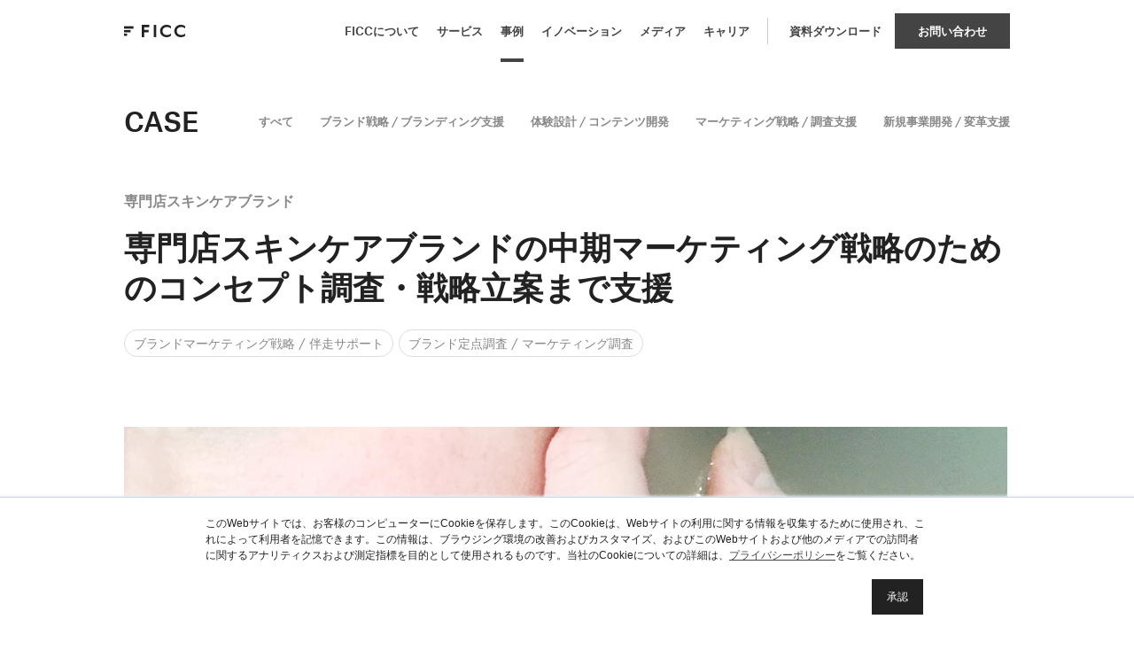

--- FILE ---
content_type: text/html; charset=UTF-8
request_url: https://www.ficc.jp/case/cosmetic-brand-marketing-support/
body_size: 14623
content:
<!doctype html>
<!--[if IE 8]>         <html lang="ja" class="no-js lt-ie9" xmlns:fb="http://ogp.me/ns/fb#"> <![endif]-->
<!--[if gt IE 8]><!--> <html lang="ja" class="no-js" xmlns:fb="http://ogp.me/ns/fb#"> <!--<![endif]-->
<head>
	<meta charset="UTF-8">
	<!-- Google Tag Manager (PRODUCTION) -->
	<script>(function(w,d,s,l,i){w[l]=w[l]||[];w[l].push({'gtm.start':
	new Date().getTime(),event:'gtm.js'});var f=d.getElementsByTagName(s)[0],
	j=d.createElement(s),dl=l!='dataLayer'?'&l='+l:'';j.async=true;j.src=
	'https://www.googletagmanager.com/gtm.js?id='+i+dl+ '&gtm_auth=RAEi1ReBco4x1AZ1C1desA&gtm_preview=env-1&gtm_cookies_win=x';f.parentNode.insertBefore(j,f);
	})(window,document,'script','dataLayer','GTM-WM95KTC');</script>
	<!-- End Google Tag Manager -->
	<meta http-equiv="X-UA-Compatible" content="IE=edge">
	<title>専門店スキンケアブランド 中期マーケティング戦略サポート | 事例 | FICC</title>
	<meta name="description" content="株式会社エフアイシーシーとの取り組みを通じて実施した専門店スキンケアブランド 中期マーケティング戦略サポートの事例を紹介しています。">
	<meta name="keywords" content="FICC, エフアイシーシー, 事例, 実績, 専門店スキンケアブランド, ブランドマーケティング戦略 / 伴走サポート, ブランド定点調査 / マーケティング調査, マーケティング戦略 / 調査支援,">
	<meta name="viewport" content="width=device-width,maximum-scale=1,user-scalable=no,shrink-to-fit=no">
	<meta property="og:title" content="専門店スキンケアブランド 中期マーケティング戦略サポート | 事例 | FICC">
	<meta property="og:type" content="article">
	<meta property="og:url" content="https://www.ficc.jp/case/cosmetic-brand-marketing-support/">
	<meta property="og:image" content="https://www.ficc.jp/wp/wp-content/uploads/2021/05/img-case_cosmetic-brand.jpg">
	<meta property="og:site_name" content="FICC">
	<meta property="og:description" content="株式会社エフアイシーシーとの取り組みを通じて実施した専門店スキンケアブランド 中期マーケティング戦略サポートの事例を紹介しています。">
	<meta property="og:locale" content="ja_JP">
	<meta property="fb:app_id" content="1439725159669677">
	<meta name="twitter:card" content="summary_large_image">
	<meta name="twitter:site" content="@ficc">
	<meta name="twitter:title" content="専門店スキンケアブランド 中期マーケティング戦略サポート | 事例 | FICC">
	<meta name="twitter:description" content="株式会社エフアイシーシーとの取り組みを通じて実施した専門店スキンケアブランド 中期マーケティング戦略サポートの事例を紹介しています。">
	<meta name="twitter:image" content="https://www.ficc.jp/wp/wp-content/uploads/2021/05/img-case_cosmetic-brand.jpg">
	<link rel="image_src" href="https://www.ficc.jp/wp/wp-content/uploads/2021/05/img-case_cosmetic-brand.jpg">
	<link rel="canonical" href="https://www.ficc.jp/case/cosmetic-brand-marketing-support/">
	<link rel="apple-touch-icon" href="/wp/wp-content/themes/ficc/assets/images/common/apple-touch-icon.png">
	<link rel="shortcut icon" href="/wp/wp-content/themes/ficc/assets/images/common/favicon.ico">
	<link rel="stylesheet" href="/wp/wp-content/themes/ficc/assets/css/core.css?1763426972">
	<link rel="stylesheet" href="/wp/wp-content/themes/ficc/assets/css/case.css?1765929989">
	<script src="/wp/wp-content/themes/ficc/assets/js/vendor/modernizr.min.js"></script>
	<meta name='robots' content='max-image-preview:large' />
	<style>img:is([sizes="auto" i], [sizes^="auto," i]) { contain-intrinsic-size: 3000px 1500px }</style>
	<link rel='dns-prefetch' href='//www.google.com' />
<link rel='stylesheet' id='yarppWidgetCss-css' href='https://www.ficc.jp/wp/wp-content/plugins/yet-another-related-posts-plugin/style/widget.css?ver=6.8.3' type='text/css' media='all' />
<link rel='stylesheet' id='wp-block-library-css' href='https://www.ficc.jp/wp/wp-includes/css/dist/block-library/style.min.css?ver=6.8.3' type='text/css' media='all' />
<style id='classic-theme-styles-inline-css' type='text/css'>
/*! This file is auto-generated */
.wp-block-button__link{color:#fff;background-color:#32373c;border-radius:9999px;box-shadow:none;text-decoration:none;padding:calc(.667em + 2px) calc(1.333em + 2px);font-size:1.125em}.wp-block-file__button{background:#32373c;color:#fff;text-decoration:none}
</style>
<style id='global-styles-inline-css' type='text/css'>
:root{--wp--preset--aspect-ratio--square: 1;--wp--preset--aspect-ratio--4-3: 4/3;--wp--preset--aspect-ratio--3-4: 3/4;--wp--preset--aspect-ratio--3-2: 3/2;--wp--preset--aspect-ratio--2-3: 2/3;--wp--preset--aspect-ratio--16-9: 16/9;--wp--preset--aspect-ratio--9-16: 9/16;--wp--preset--color--black: #000000;--wp--preset--color--cyan-bluish-gray: #abb8c3;--wp--preset--color--white: #ffffff;--wp--preset--color--pale-pink: #f78da7;--wp--preset--color--vivid-red: #cf2e2e;--wp--preset--color--luminous-vivid-orange: #ff6900;--wp--preset--color--luminous-vivid-amber: #fcb900;--wp--preset--color--light-green-cyan: #7bdcb5;--wp--preset--color--vivid-green-cyan: #00d084;--wp--preset--color--pale-cyan-blue: #8ed1fc;--wp--preset--color--vivid-cyan-blue: #0693e3;--wp--preset--color--vivid-purple: #9b51e0;--wp--preset--gradient--vivid-cyan-blue-to-vivid-purple: linear-gradient(135deg,rgba(6,147,227,1) 0%,rgb(155,81,224) 100%);--wp--preset--gradient--light-green-cyan-to-vivid-green-cyan: linear-gradient(135deg,rgb(122,220,180) 0%,rgb(0,208,130) 100%);--wp--preset--gradient--luminous-vivid-amber-to-luminous-vivid-orange: linear-gradient(135deg,rgba(252,185,0,1) 0%,rgba(255,105,0,1) 100%);--wp--preset--gradient--luminous-vivid-orange-to-vivid-red: linear-gradient(135deg,rgba(255,105,0,1) 0%,rgb(207,46,46) 100%);--wp--preset--gradient--very-light-gray-to-cyan-bluish-gray: linear-gradient(135deg,rgb(238,238,238) 0%,rgb(169,184,195) 100%);--wp--preset--gradient--cool-to-warm-spectrum: linear-gradient(135deg,rgb(74,234,220) 0%,rgb(151,120,209) 20%,rgb(207,42,186) 40%,rgb(238,44,130) 60%,rgb(251,105,98) 80%,rgb(254,248,76) 100%);--wp--preset--gradient--blush-light-purple: linear-gradient(135deg,rgb(255,206,236) 0%,rgb(152,150,240) 100%);--wp--preset--gradient--blush-bordeaux: linear-gradient(135deg,rgb(254,205,165) 0%,rgb(254,45,45) 50%,rgb(107,0,62) 100%);--wp--preset--gradient--luminous-dusk: linear-gradient(135deg,rgb(255,203,112) 0%,rgb(199,81,192) 50%,rgb(65,88,208) 100%);--wp--preset--gradient--pale-ocean: linear-gradient(135deg,rgb(255,245,203) 0%,rgb(182,227,212) 50%,rgb(51,167,181) 100%);--wp--preset--gradient--electric-grass: linear-gradient(135deg,rgb(202,248,128) 0%,rgb(113,206,126) 100%);--wp--preset--gradient--midnight: linear-gradient(135deg,rgb(2,3,129) 0%,rgb(40,116,252) 100%);--wp--preset--font-size--small: 13px;--wp--preset--font-size--medium: 20px;--wp--preset--font-size--large: 36px;--wp--preset--font-size--x-large: 42px;--wp--preset--spacing--20: 0.44rem;--wp--preset--spacing--30: 0.67rem;--wp--preset--spacing--40: 1rem;--wp--preset--spacing--50: 1.5rem;--wp--preset--spacing--60: 2.25rem;--wp--preset--spacing--70: 3.38rem;--wp--preset--spacing--80: 5.06rem;--wp--preset--shadow--natural: 6px 6px 9px rgba(0, 0, 0, 0.2);--wp--preset--shadow--deep: 12px 12px 50px rgba(0, 0, 0, 0.4);--wp--preset--shadow--sharp: 6px 6px 0px rgba(0, 0, 0, 0.2);--wp--preset--shadow--outlined: 6px 6px 0px -3px rgba(255, 255, 255, 1), 6px 6px rgba(0, 0, 0, 1);--wp--preset--shadow--crisp: 6px 6px 0px rgba(0, 0, 0, 1);}:where(.is-layout-flex){gap: 0.5em;}:where(.is-layout-grid){gap: 0.5em;}body .is-layout-flex{display: flex;}.is-layout-flex{flex-wrap: wrap;align-items: center;}.is-layout-flex > :is(*, div){margin: 0;}body .is-layout-grid{display: grid;}.is-layout-grid > :is(*, div){margin: 0;}:where(.wp-block-columns.is-layout-flex){gap: 2em;}:where(.wp-block-columns.is-layout-grid){gap: 2em;}:where(.wp-block-post-template.is-layout-flex){gap: 1.25em;}:where(.wp-block-post-template.is-layout-grid){gap: 1.25em;}.has-black-color{color: var(--wp--preset--color--black) !important;}.has-cyan-bluish-gray-color{color: var(--wp--preset--color--cyan-bluish-gray) !important;}.has-white-color{color: var(--wp--preset--color--white) !important;}.has-pale-pink-color{color: var(--wp--preset--color--pale-pink) !important;}.has-vivid-red-color{color: var(--wp--preset--color--vivid-red) !important;}.has-luminous-vivid-orange-color{color: var(--wp--preset--color--luminous-vivid-orange) !important;}.has-luminous-vivid-amber-color{color: var(--wp--preset--color--luminous-vivid-amber) !important;}.has-light-green-cyan-color{color: var(--wp--preset--color--light-green-cyan) !important;}.has-vivid-green-cyan-color{color: var(--wp--preset--color--vivid-green-cyan) !important;}.has-pale-cyan-blue-color{color: var(--wp--preset--color--pale-cyan-blue) !important;}.has-vivid-cyan-blue-color{color: var(--wp--preset--color--vivid-cyan-blue) !important;}.has-vivid-purple-color{color: var(--wp--preset--color--vivid-purple) !important;}.has-black-background-color{background-color: var(--wp--preset--color--black) !important;}.has-cyan-bluish-gray-background-color{background-color: var(--wp--preset--color--cyan-bluish-gray) !important;}.has-white-background-color{background-color: var(--wp--preset--color--white) !important;}.has-pale-pink-background-color{background-color: var(--wp--preset--color--pale-pink) !important;}.has-vivid-red-background-color{background-color: var(--wp--preset--color--vivid-red) !important;}.has-luminous-vivid-orange-background-color{background-color: var(--wp--preset--color--luminous-vivid-orange) !important;}.has-luminous-vivid-amber-background-color{background-color: var(--wp--preset--color--luminous-vivid-amber) !important;}.has-light-green-cyan-background-color{background-color: var(--wp--preset--color--light-green-cyan) !important;}.has-vivid-green-cyan-background-color{background-color: var(--wp--preset--color--vivid-green-cyan) !important;}.has-pale-cyan-blue-background-color{background-color: var(--wp--preset--color--pale-cyan-blue) !important;}.has-vivid-cyan-blue-background-color{background-color: var(--wp--preset--color--vivid-cyan-blue) !important;}.has-vivid-purple-background-color{background-color: var(--wp--preset--color--vivid-purple) !important;}.has-black-border-color{border-color: var(--wp--preset--color--black) !important;}.has-cyan-bluish-gray-border-color{border-color: var(--wp--preset--color--cyan-bluish-gray) !important;}.has-white-border-color{border-color: var(--wp--preset--color--white) !important;}.has-pale-pink-border-color{border-color: var(--wp--preset--color--pale-pink) !important;}.has-vivid-red-border-color{border-color: var(--wp--preset--color--vivid-red) !important;}.has-luminous-vivid-orange-border-color{border-color: var(--wp--preset--color--luminous-vivid-orange) !important;}.has-luminous-vivid-amber-border-color{border-color: var(--wp--preset--color--luminous-vivid-amber) !important;}.has-light-green-cyan-border-color{border-color: var(--wp--preset--color--light-green-cyan) !important;}.has-vivid-green-cyan-border-color{border-color: var(--wp--preset--color--vivid-green-cyan) !important;}.has-pale-cyan-blue-border-color{border-color: var(--wp--preset--color--pale-cyan-blue) !important;}.has-vivid-cyan-blue-border-color{border-color: var(--wp--preset--color--vivid-cyan-blue) !important;}.has-vivid-purple-border-color{border-color: var(--wp--preset--color--vivid-purple) !important;}.has-vivid-cyan-blue-to-vivid-purple-gradient-background{background: var(--wp--preset--gradient--vivid-cyan-blue-to-vivid-purple) !important;}.has-light-green-cyan-to-vivid-green-cyan-gradient-background{background: var(--wp--preset--gradient--light-green-cyan-to-vivid-green-cyan) !important;}.has-luminous-vivid-amber-to-luminous-vivid-orange-gradient-background{background: var(--wp--preset--gradient--luminous-vivid-amber-to-luminous-vivid-orange) !important;}.has-luminous-vivid-orange-to-vivid-red-gradient-background{background: var(--wp--preset--gradient--luminous-vivid-orange-to-vivid-red) !important;}.has-very-light-gray-to-cyan-bluish-gray-gradient-background{background: var(--wp--preset--gradient--very-light-gray-to-cyan-bluish-gray) !important;}.has-cool-to-warm-spectrum-gradient-background{background: var(--wp--preset--gradient--cool-to-warm-spectrum) !important;}.has-blush-light-purple-gradient-background{background: var(--wp--preset--gradient--blush-light-purple) !important;}.has-blush-bordeaux-gradient-background{background: var(--wp--preset--gradient--blush-bordeaux) !important;}.has-luminous-dusk-gradient-background{background: var(--wp--preset--gradient--luminous-dusk) !important;}.has-pale-ocean-gradient-background{background: var(--wp--preset--gradient--pale-ocean) !important;}.has-electric-grass-gradient-background{background: var(--wp--preset--gradient--electric-grass) !important;}.has-midnight-gradient-background{background: var(--wp--preset--gradient--midnight) !important;}.has-small-font-size{font-size: var(--wp--preset--font-size--small) !important;}.has-medium-font-size{font-size: var(--wp--preset--font-size--medium) !important;}.has-large-font-size{font-size: var(--wp--preset--font-size--large) !important;}.has-x-large-font-size{font-size: var(--wp--preset--font-size--x-large) !important;}
:where(.wp-block-post-template.is-layout-flex){gap: 1.25em;}:where(.wp-block-post-template.is-layout-grid){gap: 1.25em;}
:where(.wp-block-columns.is-layout-flex){gap: 2em;}:where(.wp-block-columns.is-layout-grid){gap: 2em;}
:root :where(.wp-block-pullquote){font-size: 1.5em;line-height: 1.6;}
</style>
<link rel='stylesheet' id='wpdm-front-css' href='https://www.ficc.jp/wp/wp-content/plugins/download-manager/assets/css/front.css?ver=6.8.3' type='text/css' media='all' />
<link rel='stylesheet' id='codecolorer-css' href='https://www.ficc.jp/wp/wp-content/plugins/codecolorer/codecolorer.css?ver=0.9.16' type='text/css' media='screen' />
<script type="text/javascript" src="https://www.ficc.jp/wp/wp-includes/js/jquery/jquery.min.js?ver=3.7.1" id="jquery-core-js"></script>
<script type="text/javascript" src="https://www.ficc.jp/wp/wp-includes/js/jquery/jquery-migrate.min.js?ver=3.4.1" id="jquery-migrate-js"></script>
<script type="text/javascript" src="https://www.ficc.jp/wp/wp-content/plugins/download-manager/assets/bootstrap/js/popper.min.js?ver=6.8.3" id="wpdm-poper-js"></script>
<script type="text/javascript" src="https://www.ficc.jp/wp/wp-content/plugins/download-manager/assets/bootstrap/js/bootstrap.min.js?ver=6.8.3" id="wpdm-front-bootstrap-js"></script>
<script type="text/javascript" id="wpdm-frontjs-js-extra">
/* <![CDATA[ */
var wpdm_url = {"home":"https:\/\/www.ficc.jp\/","site":"https:\/\/www.ficc.jp\/wp\/","ajax":"https:\/\/www.ficc.jp\/wp\/wp-admin\/admin-ajax.php"};
var wpdm_js = {"spinner":"<i class=\"fas fa-sun fa-spin\"><\/i>"};
/* ]]> */
</script>
<script type="text/javascript" src="https://www.ficc.jp/wp/wp-content/plugins/download-manager/assets/js/front.js?ver=3.2.73" id="wpdm-frontjs-js"></script>
<meta name="generator" content="WordPress Download Manager 3.2.73" />
                <style>
        /* WPDM Link Template Styles */        </style>
                <style>
            :root {
                --color-primary: #4a8eff;
                --color-primary-rgb: 74, 142, 255;
                --color-primary-hover: #4a8eff;
                --color-primary-active: #4a8eff;
                --color-secondary: #4a8eff;
                --color-secondary-rgb: 74, 142, 255;
                --color-secondary-hover: #4a8eff;
                --color-secondary-active: #4a8eff;
                --color-success: #18ce0f;
                --color-success-rgb: 24, 206, 15;
                --color-success-hover: #4a8eff;
                --color-success-active: #4a8eff;
                --color-info: #2CA8FF;
                --color-info-rgb: 44, 168, 255;
                --color-info-hover: #2CA8FF;
                --color-info-active: #2CA8FF;
                --color-warning: #f29e0f;
                --color-warning-rgb: 242, 158, 15;
                --color-warning-hover: orange;
                --color-warning-active: orange;
                --color-danger: #ff5062;
                --color-danger-rgb: 255, 80, 98;
                --color-danger-hover: #ff5062;
                --color-danger-active: #ff5062;
                --color-green: #30b570;
                --color-blue: #0073ff;
                --color-purple: #8557D3;
                --color-red: #ff5062;
                --color-muted: rgba(69, 89, 122, 0.6);
                --wpdm-font: "Rubik", -apple-system, BlinkMacSystemFont, "Segoe UI", Roboto, Helvetica, Arial, sans-serif, "Apple Color Emoji", "Segoe UI Emoji", "Segoe UI Symbol";
            }
            .wpdm-download-link.btn.btn-primary {
                border-radius: 4px;
            }
        </style>
	<script type="application/ld+json">
		{
			"@context" : "http://schema.org",
			"@type"    : "Organization",
			"name"     : "FICC inc.",
			"url"      : "https://www.ficc.jp/",
			"logo"     : "https://www.ficc.jp/wp/wp-content/themes/ficc/assets/images/common/logo--jsonld.png",
			"sameAs"   : [
				"https://twitter.com/ficc",
				"https://www.facebook.com/ficc.jp"
			]
		}
	</script>
	<!-- Facebook Pixel Code -->
	<script>
	!function(f,b,e,v,n,t,s){if(f.fbq)return;n=f.fbq=function(){n.callMethod?
	n.callMethod.apply(n,arguments):n.queue.push(arguments)};if(!f._fbq)f._fbq=n;
	n.push=n;n.loaded=!0;n.version='2.0';n.queue=[];t=b.createElement(e);t.async=!0;
	t.src=v;s=b.getElementsByTagName(e)[0];s.parentNode.insertBefore(t,s)}(window,
	document,'script','https://connect.facebook.net/en_US/fbevents.js');
	fbq('init', '875168729185686'); // Insert your pixel ID here.
	fbq('track', 'PageView');
	</script>
	<noscript><img height="1" width="1" style="display:none"
	src="https://www.facebook.com/tr?id=875168729185686&ev=PageView&noscript=1"
	/></noscript>
	<!-- DO NOT MODIFY -->
	<!-- End Facebook Pixel Code -->
	<!-- gtag -->
	<script async src="https://www.googletagmanager.com/gtag/js?id=AW-938953518"></script>
	<script>
		window.dataLayer = window.dataLayer || [];
		function gtag(){dataLayer.push(arguments);}
		gtag('js', new Date());
		gtag('config', 'AW-938953518');
	</script>
	<!-- Google Conversion Code -->
	<script>
	function gtag_report_conversion(url) {
		var callback = function () {
			if (typeof(url) != 'undefined') {
				//window.location = url;
				//console.log("gtag_report_conversion sent");
			}
		};
		gtag('event', 'conversion', {
			'send_to': 'AW-938953518/AW4-CImv_M0BEK6W3b8D',
			'event_callback': callback
		});
		return false;
	}
	</script>
</head>
<body class="p-page p-page--case p-page--under">
	<!-- Google Tag Manager (noscript / PRODUCTION) -->
	<noscript><iframe src="https://www.googletagmanager.com/ns.html?id=GTM-WM95KTC&gtm_auth=RAEi1ReBco4x1AZ1C1desA&gtm_preview=env-1&gtm_cookies_win=x"
height="0" width="0" style="display:none;visibility:hidden"></iframe></noscript>
	<!-- End Google Tag Manager (noscript) -->
<header class="p-gh">
	            <nav class="p-gn is-under">
                <div class="p-gn__bar">
                    <div class="p-gn__bar__container c-container">
											<a href="/" class="p-gn__logo__wrapper" rel="home">
												<svg version="1.1" id=“logo” class="p-gn__logo" xmlns="http://www.w3.org/2000/svg" xmlns:xlink="http://www.w3.org/1999/xlink" x="0px" y="0px" viewBox="0 0 419.3 85" style="enable-background:new 0 0 419.3 85;" xml:space="preserve" height="14">
												<title>FICC</title>
												<style type="text/css">.st0{fill:#fff;}</style>
												<rect y="60.2" class="st0" width="20.8" height="15.6"/>
												<rect y="9.9" class="st0" width="65" height="16.6"/>
												<rect y="35.8" class="st0" width="44.8" height="15.9"/>
												<polygon class="st0" points="168.9,35.4 138,35.4 138,16.3 172.9,16.3 172.9,0.5 138,0.5 121.9,0.5 121.9,16.3 121.9,35.4
													121.9,51.2 121.9,84.5 138,84.5 138,51.2 168.9,51.2 "/>
												<rect x="203.9" y="0.5" class="st0" width="16.9" height="84"/>
												<path class="st0" d="M321.5,60c-6.9,6.5-17.7,10-28.6,10c-18,0-29.3-11.9-29.3-27.5c0-15.6,11.7-27.5,29.3-27.5
													c10.7,0,21.6,3.6,28.6,10.2l-0.2-16.3C312.9,3.2,302.5,0,291.8,0c-24.8,0-44.5,17-44.5,42.5S267,85,291.8,85
													c10.7,0,21.1-3.2,29.5-8.9L321.5,60z"/>
												<path class="st0" d="M419.3,60c-6.9,6.5-17.7,10-28.6,10c-18,0-29.3-11.9-29.3-27.5c0-15.6,11.7-27.5,29.3-27.5
													c10.7,0,21.6,3.6,28.6,10.2l-0.2-16.3C410.7,3.2,400.3,0,389.6,0c-24.8,0-44.5,17-44.5,42.5S364.8,85,389.6,85
													c10.7,0,21.1-3.2,29.5-8.9L419.3,60z"/>
												</svg>
											</a>
											<a class="p-gn__bar__hamburger" href="javascript:void(0);"><span class="p-gn__bar__hamburger--upper"></span><span class="p-gn__bar__hamburger--mid"></span><span class="p-gn__bar__hamburger--lower"></span></a>
                    </div>
                </div>
								<div class="p-gn__menu c-container">
                    <div class="p-gn__menu__list">
                        <ul class="p-gn__menu__list--parent">
														<li class="p-gn__menu__list__top"><a href="/"><span>ホーム</span></a></li><!--
                            --><li class="p-gn__menu__list__about">
                                <a href="/about/" class="p-gn__menu__list__toggle"><span class="is-trigger">FICCについて</span></a>
                                <ul class="p-gn__menu__list--child">
                                    <li><a href="/about/">FICCについて</a></li>
                                    <li><a href="/about/corporate-info/">会社概要</a></li>
                                    <li><a href="/about/access-map/">アクセス</a></li>
                                    <li><a href="/news/">ニュース</a></li>
                                </ul>
                            </li><!--
														--><li class="p-gn__menu__list__service">
															<a href="/service/" class="p-gn__menu__list__toggle"><span class="is-trigger">サービス</span></a>
															<ul class="p-gn__menu__list--child u-hidden--pc">
																<li>
																	<ul>
																		<li><a href="/service/">サービス一覧</a></li>
																		<li><a href="/service/branding/">ブランド戦略 / ブランディング支援</a></li>
																		<li><a href="/service/brand-experience/">ブランド体験設計 / コンテンツプロデュース</a></li>
																		<li><a href="/service/marketing/">マーケティング戦略 / 調査支援</a></li>
																		<li><a href="/service/innovation-transformation/">新規事業開発 / 変革支援 研修プログラム</a></li>
																	</ul>
																</li>
															</ul>
															<div class="p-gn__menu__list--mega u-hidden--sp">
																<ul>
																	<li>
																		<h3><a href="/service/branding/"><span><img src="/wp/wp-content/themes/ficc/assets/images/top/service_category_1.jpg" alt=""></span><i>ブランド戦略 / ブランディング支援</i></a></h3>
																		<ul>
																			<li><a href="/service/product-re-branding/">プロダクト/サービス リブランディング支援</a></li>
																			<li><a href="/service/corporate-branding/">コーポレートブランディング支援</a></li>
																			<li><a href="/service/inner-branding/">インナーブランディング支援</a></li>
																			<li><a href="/service/brand-identity/">ブランドアイデンティティ開発</a></li>
																			<li><a href="/service/brand-communication-guideline/">ブランドコミュニケーションガイドライン開発</a></li>
																		</ul>
																	</li>
																	<li>
																		<h3><a href="/service/brand-experience/"><span><img src="/wp/wp-content/themes/ficc/assets/images/top/service_category_2.jpg" alt=""></span><i>ブランド体験設計 / <i class="u-br"></i>コンテンツプロデュース</i></a></h3>
																		<ul>
																			<li><a href="/service/brand-storytelling-experience/">ブランドストーリーテリング / 体験設計</a></li>
																			<li><a href="/service/branded-contents/">ブランデッドコンテンツ開発</a></li>
																			<li><a href="/service/promotion/">ブランドプロモーション立案・実行</a></li>
																		</ul>
																	</li>
																	<li>
																		<h3><a href="/service/marketing"><span><img src="/wp/wp-content/themes/ficc/assets/images/top/service_category_3.jpg" alt=""></span><i>マーケティング戦略 / 調査支援</i></a></h3>
																		<ul>
																			<li><a href="/service/marketing-strategy/">ブランドマーケティング戦略 / 伴走サポート</a></li>
																			<li><a href="/service/marketing/#marketing-research">ブランドマーケティング調査 / ブランド定点調査</a></li>
																			<li><a href="/service/target-cluster/">ブランドターゲットクラスター調査</a></li>
																		</ul>
																	</li>
																	<li>
																		<h3><a href="/service/innovation-transformation/"><span><img src="/wp/wp-content/themes/ficc/assets/images/top/service_category_4.jpg" alt=""></span><i>新規事業開発 / <i class="u-br"></i>変革支援 研修プログラム</i></a></h3>
																		<ul>
																			<li><a href="/service/new-business-innovation/">新規事業・イノベーション支援</a></li>
																			<li><a href="/jumpmaster/">JUMPMASTER 研修プログラム（新規事業開発）</a></li>
																			<li><a href="/digital-remaster/">DIGITAL Re:MASTER 研修プログラム（DX推進）</a></li>
																		</ul>
																	</li>
																</ul>
															</div>
														</li><!--
														--><li class="p-gn__menu__list__case is-active"><a href="/case/"><span>事例</span></a></li><!--
														--><li class="p-gn__menu__list__innovation"><a href="/innovation/"><span>イノベーション</span></a></li><!--
														--><li class="p-gn__menu__list__blog">
															<a href="/inside/" class="p-gn__menu__list__toggle"><span class="is-trigger">メディア</span></a>
															<ul class="p-gn__menu__list--child">
																<li><a href="/inside/">inside FICC</a></li>
																<li><a href="/blog/">FICC ナレッジブログ</a></li>
																<li><a href="https://communication-lab.ficc.jp/about/" target="_blank">COMMUNICATION LAB</a></li>
																<li><a href="https://www.facebook.com/ficc.jp" target="_blank">Facebook</a></li>
																<li><a href="https://twitter.com/ficc" target="_blank">X</a></li>
                              </ul>
														</li><!--
														--><li class="p-gn__menu__list__careers">
															<a href="/careers/" class="p-gn__menu__list__toggle"><span class="is-trigger">キャリア</span></a>
															<ul class="p-gn__menu__list--child">
																<li><a href="/careers/">キャリア トップ</a></li>
																<li><a href="/careers/requirements/">募集ポジション</a></li>
																<li><a href="/careers/entry-form/">応募フォーム</a></li>
                              </ul>
														</li><!--
														--><li class="p-gn__menu__list__download"><a href="/service/download/"><span>資料ダウンロード</span></a></li><!--
														--><li class="p-gn__menu__list__contact"><a href="/contact/"><span>お問い合わせ</span></a></li><!--
														--><li class="p-gn__menu__list__corporate p-gn__menu__list--sub"><a href="/about/corporate-info/">会社概要</a></li><!--
														--><li class="p-gn__menu__list__access p-gn__menu__list--sub" ><a href="/about/access-map/">アクセス</a></li><!--
														--><li class="p-gn__menu__list__access p-gn__menu__list--sub" ><a href="/news/">ニュース</a></li><!--
                            --><li class="p-gn__menu__list__inside p-gn__menu__list--sub"><a href="/inside/">inside FICC</a></li>
                        </ul>
                    </div>
										<ul class="p-gn__menu__sns">
											<li><a href="https://www.facebook.com/ficc.jp" target="_blank"><span class="fa fa-facebook"><i>Facebook</i></span></a></li>
											<li><a href="https://twitter.com/ficc" target="_blank"><span class="u-icon-x u-icon-x--gray"><i>X</i></span></a></li>
										</ul>
				</div>
            </nav>
</header>
<div class="p-page__wrapper">
	<section class="p-page__content">
					<header class="p-ph">
				<div class="p-ph__head c-container">
					<div class="p-ph__head__category"><a href="/case/">CASE</a></div>
					<ul class="p-case-nav">
						<li class="p-case-nav__list"><a href="/case/"><span>すべて</span></a></li>
						<li class="p-case-nav__list"><a href="/case/category/branding"><span>ブランド戦略 / ブランディング支援</span></a></li><li class="p-case-nav__list"><a href="/case/category/promotion"><span>体験設計 / コンテンツ開発</span></a></li><li class="p-case-nav__list"><a href="/case/category/marketing"><span>マーケティング戦略 / 調査支援</span></a></li><li class="p-case-nav__list"><a href="/case/category/innovation-transformation"><span>新規事業開発 / 変革支援</span></a></li>					</ul>
				</div>
			</header>
			<main class="p-case-main">
				<header class="p-case-header c-container">
									<h2 class="p-case-header__project">専門店スキンケアブランド</h2>
				<h1 class="p-case-header__title">専門店スキンケアブランドの中期マーケティング戦略のためのコンセプト調査・戦略立案まで支援</h1><ul class="c-case-tags c-case-tags--large"><li><a href="/case/category/marketing-strategy">ブランドマーケティング戦略 / 伴走サポート</a></li><li><a href="/case/category/marketing-research">ブランド定点調査 / マーケティング調査</a></li></ul>				</header>
				<article class="p-case-article">
					<section class="p-case-outline">
						<div class="p-case-images">
							<div class="p-case-images__inner">
								<div class="c-veil">
									<div class="u-spinner"></div>
								</div>
								<div class="p-case-images__carousel owl-carousel owl-theme">
									<div class="p-case-images__slide"><img src="https://www.ficc.jp/wp/wp-content/uploads/2021/05/img-case_cosmetic-brand.jpg" alt=""></div>								</div>
							</div>
						</div>
						<link href="https://vjs.zencdn.net/7.8.4/video-js.css" rel="stylesheet">
						<script src="https://vjs.zencdn.net/7.8.4/video.js"></script>
											</section>
											<div class="p-case-entry-body c-body">
							<div class="c-container--narrow">
								<p>カテゴリーシェアNo.1を実現するための中期マーケティング戦略とマーケティングマネジメントをご支援。<br />
スキンケアフィロソフィーの開発から、生活者へのマーケティングコミュニケーションの立案、コンセプト調査による検証、マーケティングマネジメントの実現まで、ブランドの中期戦略チームのマーケティングパートナーとして支援しました。</p>
															</div>
						</div>
				</article>
				<div class="c-container">
					<dl class="p-case-detail p-case-detail--border"><dt>CLIENT</dt><dd>専門店スキンケアブランド</dd></dl>									</div>
				<div class="p-float-cta"><b>案件やサービスについてお気軽にご相談ください</b><a href="/contact/service/" class="c-button c-button--white" data-tracking-event="" data-tracking-category="" data-tracking-action="link" data-tracking-label=""><span>お問い合わせはこちら</span></a></div>
				<footer class="p-case-footer">
					<div class="c-container">
													<div class="p-case-list p-case-list--one-line">
								<h3 class="p-case-list__label">その他の事例を見る</h3>
								<ul class="p-case-list__wrapper">
																<li class="p-case-tile">
								<a href="/case/supplement-brand-marketing-strategy/">
									<div class="p-case-tile__visual" data-image-url="https://www.ficc.jp/wp/wp-content/uploads/2021/05/img-case_supplement-brand-1280x672.jpg"></div>
									<div class="p-case-tile__content">
										<h2>栄養補助食品ブランド</h2>
										<h3>栄養食品ブランドのブレークスルーとなる戦略とコミュニケーションの設計</h3><ul class="c-case-tags p-case-tile__tags"><li><span>ブランドマーケティング戦略 / 伴走サポート</span></li></ul>									</div>
								</a>
							</li>
							<li class="p-case-tile">
								<a href="/case/automobile-brand-marketing-strategy/">
									<div class="p-case-tile__visual" data-image-url="https://www.ficc.jp/wp/wp-content/uploads/2021/05/img-case_automobile-brand-1280x672.jpg"></div>
									<div class="p-case-tile__content">
										<h2>自動車ブランド</h2>
										<h3>高級車ブランドの市場におけるシェア向上のためのマーケティングの全体設計を支援</h3><ul class="c-case-tags p-case-tile__tags"><li><span>ブランドマーケティング戦略 / 伴走サポート</span></li></ul>									</div>
								</a>
							</li>
							<li class="p-case-tile">
								<a href="/case/taxi-app-marketing-strategy/">
									<div class="p-case-tile__visual" data-image-url="https://www.ficc.jp/wp/wp-content/uploads/2021/05/img-case_taxi-app-1280x672.jpg"></div>
									<div class="p-case-tile__content">
										<h2>配車アプリ</h2>
										<h3>業界No1.アプリの継続的な成長を実現するマーケティング戦略を強化</h3><ul class="c-case-tags p-case-tile__tags"><li><span>ブランドマーケティング戦略 / 伴走サポート</span></li></ul>									</div>
								</a>
							</li>
																	</ul>
							</div>
													<div class="p-case-tags">
								<div class="c-case-tags c-case-tags--large c-case-tags--border">
									<div class="c-case-tags__group"><h3><a href="/case/category/branding">ブランド戦略 / ブランディング支援</a></h3><ul><li><a href="/case/category/product-re-branding/">プロダクト/サービス リブランディング支援</a></li><li><a href="/case/category/corporate-branding/">コーポレートブランディング支援</a></li><li><a href="/case/category/inner-branding/">インナーブランディング支援</a></li><li><a href="/case/category/brand-identity/">ブランドアイデンティティ開発</a></li><li><a href="/case/category/brand-communication-guideline/">ブランドコミュニケーション ガイドライン開発</a></li></ul></div><div class="c-case-tags__group"><h3><a href="/case/category/promotion">体験設計 / コンテンツ開発</a></h3><ul><li><a href="/case/category/brand-storytelling-experience/">ブランドストーリーテリング / 体験設計</a></li><li><a href="/case/category/branded-contents/">ブランデッドコンテンツ開発</a></li><li><a href="/case/category/promotion-planning/">ブランドプロモーション立案・実行</a></li></ul></div><div class="c-case-tags__group"><h3><a href="/case/category/marketing">マーケティング戦略 / 調査支援</a></h3><ul><li><a href="/case/category/marketing-strategy/">ブランドマーケティング戦略 / 伴走サポート</a></li><li><a href="/case/category/marketing-research/">ブランド定点調査 / マーケティング調査</a></li><li><a href="/case/category/target-cluster-survey/">ブランドターゲットクラスター調査</a></li></ul></div><div class="c-case-tags__group"><h3><a href="/case/category/innovation-transformation">新規事業開発 / 変革支援</a></h3><ul><li><a href="/case/category/new-business-innovation/">新規事業・イノベーション支援</a></li></ul></div>								</div>
							</div>
						<div class="p-case-back"><a href="/case/" class="c-button c-button--dark"><span>事例トップに戻る</span></a></div>
					</div>
				</footer>
			</main>
	</section>
	<section class="p-sec-under-about">
  <div class="c-container">
    <div class="p-sec-under-about__title c-title">
      <p class="p-sec-under-about__sub-title">ABOUT US</p>
      <h2 class="p-sec-under-about__title__main">未来の社会を創造する<br>「ブランドマーケティング」</h2>
    </div>
    <div class="p-sec-under-about__content">
      <div class="p-sec-under-about__figure">
        <ul>
          <li class="p-sec-under-about__figure_1">持続するブランド</li>
          <li class="p-sec-under-about__figure_2"><span>市場を創る<i class="u-br--sp"></i>マーケティング</span></li>
          <li class="p-sec-under-about__figure_3"><span>共創がつづく<i class="u-br--sp"></i>クリエイティブ</span></li>
          <li class="p-sec-under-about__figure_4">存在意義の共創</li>
        </ul>
      </div>
      <div class="p-sec-under-about__text">
        <div class="p-sec-under-about__lead c-lead">
        <div class="c-lead__description">
          <p>FICCは、人の想いの共創を通じて、企業やブランドのビジネスを成功へと導くブランドマーケティングエージェンシーです。<br>
          ブランドの社会的意義による新たな市場を創造する「ブランドマーケティング」の考えと、20年以上にわたる実績で培ったノウハウを通じて、企業のブランディングやマーケティング活動の支援、さまざまなセクターの方々と未来に向けた取り組みを行っています。</p>
        </div>
      </div>
      <div class="p-sec-under-about__buttons c-buttons">
        <a class="c-button c-button--dark" href="/about/"><span>FICCについて</span></a>
      </div>
      </div>
    </div>
  </div>
</section>	<footer class="p-gf">
		            <section class="p-gf__ctas">
	                <div class="p-gf__ctas__grid c-container u-clearfix">
											<div class="c-gf__cta c-gf__cta--recruit">
												<h3>DOWNLOAD<small>資料ダウンロード</small></h3>
												<div class="c-gf__cta__description">
														<p>FICCの各種サービスの詳細や、Webサイトに掲載していない情報をまとめた資料を提供しています。</p>
												</div>
												<div class="c-gf__cta__buttons c-buttons">
														<a class="c-button c-button--dark c-button--mid c-button--table" href="/service/download/" data-tracking-event="CTA_フッター_ダウンロード" data-tracking-category="footer" data-tracking-action="link" data-tracking-label="資料ダウンロード"><span>資料ダウンロードはこちら</span></a>
												</div>
	                    </div>
	                    <div class="c-gf__cta c-gf__cta--contact">
												<h3>CONTACT<small>ご相談・お問い合わせ</small></h3>
												<div class="c-gf__cta__description">
														<p>ブランドやマーケティングの課題、生活者へのコミュニケーションやプロモーションの課題など、FICCの専門チームにお気軽にご相談ください。</p>
												</div>
												<div class="c-gf__cta__buttons c-buttons">
														<a class="c-button c-button--dark c-button--mid c-button--table" href="/contact/" data-tracking-event="CTA_フッター_お問い合わせをする" data-tracking-category="footer" data-tracking-action="link" data-tracking-label="お問い合わせをする"><span>ご相談・お問い合わせはこちら</span></a>
												</div>
	                    </div>
	                </div>
	            </section>
<section class="p-sec-follow p-sec-follow--large">
  <div class="c-container">
    <div class="p-sec-follow__main">
      <h3>FOLLOW US</h3>
      <div class="p-sec-follow__main__description">
        <p>FICCの公式Facebook / Xでは、FICCのサービスやそのほか最新情報のほか、ビジネスに貢献するマーケティングに関するナレッジをお届けしています。ぜひフォローください。</p>
      </div>
    </div>
    <ul class="p-sec-follow__widgets u-clearfix">
      <li class="p-sec-follow__widget p-sec-follow__widget--facebook">
        <div class="p-sec-follow__widget__wrapper"><div class="fb-page" data-href="https://www.facebook.com/ficc.jp" data-width="322" data-height="242" data-small-header="true" data-adapt-container-width="true" data-hide-cover="true" data-show-facepile="false" data-show-posts="true" data-hide-cta="true"><div class="fb-xfbml-parse-ignore"><blockquote cite="https://www.facebook.com/ficc.jp"><a href="https://www.facebook.com/ficc.jp">FICC</a></blockquote></div></div></div>
        <a class="p-sec-follow__link" href="https://www.facebook.com/ficc.jp" rel="external" data-tracking-event="トップ_Facebookアイコン" data-tracking-category="blog" data-tracking-action="account" data-tracking-label="facebook"><span class="fa fa-facebook"></span><i>Facebook</i></a>
      </li>
      <li class="p-sec-follow__widget p-sec-follow__widget--twitter">
        <div class="p-sec-follow__widget__wrapper"><a class="twitter-timeline" data-dnt="true" href="https://twitter.com/ficc" data-widget-id="644069040827207681" data-chrome="noheader nofooter noborders" width="310" height="240">Posts by @ficc</a></div>
        <a class="p-sec-follow__link" href="https://twitter.com/ficc" rel="external" data-tracking-event="トップ_Twitterアイコン" data-tracking-category="blog" data-tracking-action="account" data-tracking-label="twitter"><span class="u-icon-x u-icon-x--white"></span><i>X</i></a>
      </li>
    </ul>
  </div>
</section>	<nav class="p-gf__secondary-nav">
		<div class="c-container">
			<ul class="p-gf__secondary-nav__upper">
				<li class="p-gf__secondary-nav__info"><a href="/about/corporate-info/">会社概要</a></li><!--
	                        -->
				<li class="p-gf__secondary-nav__access"><a href="/about/access-map/">アクセス</a></li><!--
	                        -->
				<li class="p-gf__secondary-nav__news"><a href="/news/">ニュース</a></li>
			</ul>
			<ul class="p-gf__secondary-nav__lower">
				<li class="p-gf__secondary-nav__inside"><a href="/inside/" data-tracking-event="フッターナビゲーション_inside FICC" data-tracking-category="footer" data-tracking-action="link" data-tracking-label="inside ficc">inside FICC</a></li>
			</ul>
		</div>
	</nav>
	<div class="p-gf__notes">
		<div class="c-container">
			<p>※「ビジョンラダー<sup>&reg;</sup>」はFICCの登録商標です。（登録第6645643号）<br>※「ブランドマーケティング 戦略クアドラント<sup>&reg;</sup>」はFICCの登録商標です。（登録第6645664号）</p>
		</div>
	</div>
	<div class="p-gf__main">
		<div class="c-container">
			<ul class="p-gf__main__address u-clearfix">
				<li class="p-gf__main__address__tokyo">
					<div class="p-gf__main__address--place">〒107-0052 東京都港区赤坂3-17-1<i class="u-br"></i><span class="u-text--ib">いちご赤坂Village 3F</span></div>
				</li>
			</ul>
			<ul class="p-gf__main__sns"><!--
			-->
				<li class="p-gf__main__sns__fb"><a href="https://www.facebook.com/ficc.jp" rel="external" data-tracking-event="フッター_Facebookアイコン" data-tracking-category="footer" data-tracking-action="account" data-tracking-label="facebook"><span class="fa fa-facebook"></span></a></li><!--
			-->
				<li class="p-gf__main__sns__tw"><a href="https://twitter.com/ficc" rel="external" data-tracking-event="フッター_Twitterアイコン" data-tracking-category="footer" data-tracking-action="account" data-tracking-label="twitter"><span class="u-icon-x"></span></a></li><!--
			-->
			</ul>
			<div class="p-gf__main__tinylinks">
				<a href="/privacy-policy/">プライバシーポリシー</a>
			</div>
			<div class="p-gf__main__copyright">
				<img class="u-svg" src="/wp/wp-content/themes/ficc/assets/images/common/logo.svg" width="65">
				Copyright © FICC inc. All Rights Reserved.
			</div>
		</div>
	</div>
</footer></div>
		<script src="//ajax.googleapis.com/ajax/libs/jquery/1.12.4/jquery.min.js"></script>
		<script>window.jQuery || document.write('<script src="/wp/wp-content/themes/ficc/assets/js/vendor/jquery.min.js"><\/script>')</script>
		<script src="/wp/wp-content/themes/ficc/assets/js/afterRead.min.js"></script>
		<script src="/wp/wp-content/themes/ficc/assets/js/plugins.min.js?1730956445"></script>
		<script src="/wp/wp-content/themes/ficc/assets/js/core.min.js?1730956445"></script>
		<script src="/wp/wp-content/themes/ficc/assets/js/case.min.js?1730956445"></script>
        <!-- Facebook JavaScript SDK -->
        <div id="fb-root"></div>
        <script type="text/javascript">
            window.fbAsyncInit = function() {
                FB.init({
                    appId: '1439725159669677',
                    xfbml: true,
                    status: true,
                    cookie: true,
                    version: 'v2.0'
                });
                FB.Event.subscribe('edge.create', function(targetUrl) {
					ga('send', 'social', 'facebook', 'like', targetUrl);
				});
				FB.Event.subscribe('edge.remove', function(targetUrl) {
					ga('send', 'social', 'facebook', 'unlike', targetUrl);
				});
				FB.Event.subscribe('message.send', function(targetUrl) {
					ga('send', 'social', 'facebook', 'send', targetUrl);
				});
            };
            (function(d, s, id){
                var js, fjs = d.getElementsByTagName(s)[0];
                if (d.getElementById(id)) {return;}
                js = d.createElement(s); js.id = id;
                js.src = '//connect.facebook.net/ja_JP/sdk.js';
                js.async = true;
                fjs.parentNode.insertBefore(js, fjs);
            }(document, 'script', 'facebook-jssdk'));
        </script>
        <!-- Twitter Widgets -->
        <script>
            // Twitter Widgetを延滞読み込み
            var lazyloadtw = false;
            window.addEventListener("scroll", function() {
            if ((document.documentElement.scrollTop != 0 && lazyloadtw === false) || (document.body.scrollTop != 0 && lazyloadtw === false)) {
                (function() {
                var tw = document.createElement('script');
                tw.type = 'text/javascript';
                tw.async = true;
                tw.src = 'https://platform.twitter.com/widgets.js';
                var sc = document.getElementsByTagName('script')[0];
                sc.parentNode.insertBefore(tw, sc);
                })();
                lazyloadtw = true;
            }
            }, true)
        </script>
        <!-- Google+ -->
        <script type="text/javascript">
            window.___gcfg = {lang: 'ja'};
            (function() {
                var po = document.createElement('script'); po.type = 'text/javascript'; po.async = true;
                po.src = 'https://apis.google.com/js/platform.js';
                var s = document.getElementsByTagName('script')[0]; s.parentNode.insertBefore(po, s);
            })();
        </script>
        <!-- Google Analytics -->
        <script>
            (function(i,s,o,g,r,a,m){i['GoogleAnalyticsObject']=r;i[r]=i[r]||function(){
            (i[r].q=i[r].q||[]).push(arguments)},i[r].l=1*new Date();a=s.createElement(o),
            m=s.getElementsByTagName(o)[0];a.async=1;a.src=g;m.parentNode.insertBefore(a,m)
            })(window,document,'script','//www.google-analytics.com/analytics.js','ga');
            ga('create', 'UA-52453893-2', 'auto');
            ga('require', 'displayfeatures');
            ga('require', 'linkid', 'linkid.js');
            ga('send', 'pageview');
        </script>
        <!-- Start of HubSpot code snippet -->
        <style>
            div#hs-eu-cookie-confirmation div#hs-eu-cookie-confirmation-inner #hs-eu-policy-wording p {
                color: #222 !important;;
            }
            div#hs-eu-cookie-confirmation div#hs-eu-cookie-confirmation-inner #hs-eu-policy-wording a {
                color: #444 !important;
                text-decoration: underline !important;
            }
            div#hs-eu-cookie-confirmation div#hs-eu-cookie-confirmation-inner #hs-eu-policy-wording a:hover {
                text-decoration: none !important;
            }
            a#hs-eu-confirmation-button {
                color: #fff !important;
                border-radius: 0 !important;
            }
        </style>
        <!-- End of HubSpot code snippet --><script src="https://cdnjs.cloudflare.com/ajax/libs/animejs/3.2.2/anime.min.js"></script>
<script src="https://unpkg.com/budoux@0.5.0/bundle/budoux-ja.min.js"></script>
<!-- WP-Minify Footer Placeholder --><script type="speculationrules">
{"prefetch":[{"source":"document","where":{"and":[{"href_matches":"\/*"},{"not":{"href_matches":["\/wp\/wp-*.php","\/wp\/wp-admin\/*","\/wp\/wp-content\/uploads\/*","\/wp\/wp-content\/*","\/wp\/wp-content\/plugins\/*","\/wp\/wp-content\/themes\/ficc\/*","\/*\\?(.+)"]}},{"not":{"selector_matches":"a[rel~=\"nofollow\"]"}},{"not":{"selector_matches":".no-prefetch, .no-prefetch a"}}]},"eagerness":"conservative"}]}
</script>
            <script>
                jQuery(function($){
                });
            </script>
            <div id="fb-root"></div>
<!-- Start of Async HubSpot Analytics Code for WordPress v1.1.2 -->
<script type="text/javascript">
var _hsq = _hsq || [];
_hsq.push(["setContentType", "standard-page"]);
(function(d,s,i,r) {
  if (d.getElementById(i)){return;}
  var n = d.createElement(s),e = document.getElementsByTagName(s)[0];
  n.id=i;n.src = '//js.hs-analytics.net/analytics/'+(Math.ceil(new Date()/r)*r)+'/3050743.js';
  e.parentNode.insertBefore(n, e);
})(document, "script", "hs-analytics", 300000);
</script>
<!-- End of Async HubSpot Analytics Code -->
<script type="text/javascript" src="https://www.ficc.jp/wp/wp-includes/js/dist/hooks.min.js?ver=4d63a3d491d11ffd8ac6" id="wp-hooks-js"></script>
<script type="text/javascript" src="https://www.ficc.jp/wp/wp-includes/js/dist/i18n.min.js?ver=5e580eb46a90c2b997e6" id="wp-i18n-js"></script>
<script type="text/javascript" id="wp-i18n-js-after">
/* <![CDATA[ */
wp.i18n.setLocaleData( { 'text direction\u0004ltr': [ 'ltr' ] } );
wp.i18n.setLocaleData( { 'text direction\u0004ltr': [ 'ltr' ] } );
/* ]]> */
</script>
<script type="text/javascript" src="https://www.ficc.jp/wp/wp-includes/js/jquery/jquery.form.min.js?ver=4.3.0" id="jquery-form-js"></script>
<script type="text/javascript" id="google-invisible-recaptcha-js-before">
/* <![CDATA[ */
var renderInvisibleReCaptcha = function() {
    for (var i = 0; i < document.forms.length; ++i) {
        var form = document.forms[i];
        var holder = form.querySelector('.inv-recaptcha-holder');
        if (null === holder) continue;
		holder.innerHTML = '';
         (function(frm){
			var cf7SubmitElm = frm.querySelector('.wpcf7-submit');
            var holderId = grecaptcha.render(holder,{
                'sitekey': '6LeoRsQZAAAAAGnFg2mPwuJSILk1LV8LNLJRllIB', 'size': 'invisible', 'badge' : 'bottomright',
                'callback' : function (recaptchaToken) {
					if((null !== cf7SubmitElm) && (typeof jQuery != 'undefined')){jQuery(frm).submit();grecaptcha.reset(holderId);return;}
					 HTMLFormElement.prototype.submit.call(frm);
                },
                'expired-callback' : function(){grecaptcha.reset(holderId);}
            });
			if(null !== cf7SubmitElm && (typeof jQuery != 'undefined') ){
				jQuery(cf7SubmitElm).off('click').on('click', function(clickEvt){
					clickEvt.preventDefault();
					grecaptcha.execute(holderId);
				});
			}
			else
			{
				frm.onsubmit = function (evt){evt.preventDefault();grecaptcha.execute(holderId);};
			}
        })(form);
    }
};
/* ]]> */
</script>
<script type="text/javascript" async defer src="https://www.google.com/recaptcha/api.js?onload=renderInvisibleReCaptcha&amp;render=explicit" id="google-invisible-recaptcha-js"></script>
	</body>
</html>


--- FILE ---
content_type: text/css; charset=utf-8
request_url: https://www.ficc.jp/wp/wp-content/themes/ficc/assets/css/case.css?1765929989
body_size: 6426
content:
@media only screen and (min-width: 768px){.c-case-tags .c-case-tags__group{display:flex;align-items:center;justify-content:space-between}}.c-case-tags .c-case-tags__group:not(:first-child){padding-top:15px}@media only screen and (max-width: 767px){.c-case-tags .c-case-tags__group:not(:first-child){padding-top:20px}}.c-case-tags .c-case-tags__group:not(:last-child){padding-bottom:15px;border-bottom:1px solid #ddd}.c-case-tags h3{width:240px;font-size:14px;font-size:1rem;font-weight:700;font-family:"Sans-Serif-Bold","HelveticaNeue-Bold","Helvetica Neue Bold","HelveticaBold","Helvetica-Bold","Helvetica Bold","HelveticaNeue","Helvetica Neue","Helvetica","ヒラギノ角ゴ ProN W6","Hiragino Kaku Gothic ProN","メイリオ",Meiryo,Osaka,"MS UI Gothic","ＭＳ Ｐゴシック","MS PGothic",sans-serif;-webkit-font-smoothing:antialiased;-moz-osx-font-smoothing:grayscale;font-weight:600}@media only screen and (max-width: 767px){.c-case-tags h3{margin-bottom:10px}}.c-case-tags h3 a{color:#222}@media only screen and (min-width: 768px){.c-case-tags h3 a:hover{color:#666}}.c-case-tags ul{flex:1}.c-case-tags li{display:inline-block;margin:6px 6px 3px 0}.c-case-tags li a,.c-case-tags li span{display:block;padding:0px 6px;color:#888;border:1px solid #ddd;-moz-border-radius:99px;-webkit-border-radius:99px;border-radius:99px;font-size:11px;font-size:.78571rem;-moz-transition-duration:0.2s;-o-transition-duration:0.2s;-webkit-transition-duration:0.2s;transition-duration:0.2s}@media only screen and (min-width: 768px){.c-case-tags li a:hover{color:#fff;background-color:#666;border:1px solid #666}}.c-case-tags li a.hover{color:#fff;background-color:#666;border:1px solid #666}.c-case-tags li.is-active a{color:#fff;background-color:#666;border:1px solid #666}.c-case-tags--large li a,.c-case-tags--large li span{background:#fff}@media only screen and (min-width: 768px){.c-case-tags--large li a,.c-case-tags--large li span{font-size:14px;font-size:1rem;padding:4px 10px}}.c-case-tags--border{padding-top:15px;border-top:1px solid #ddd}@media only screen and (max-width: 767px){.c-case-tags--border{padding-top:20px}}.c-case-tags--border .c-case-tags__group{padding-bottom:15px;border-bottom:1px solid #ddd}.c-case-tags--transparent li a,.c-case-tags--transparent li span{background:transparent;border:1px solid rgba(255,255,255,0.5);color:rgba(255,255,255,0.7)}@media only screen and (min-width: 768px){.c-case-tags--transparent li a,.c-case-tags--transparent li span{font-size:14px;font-size:1rem;padding:4px 10px}}.c-case-tags--transparent li a:hover,.c-case-tags--transparent li span:hover{background:transparent;border:1px solid #fff}.c-case-category-header h2{margin-bottom:25px;font-size:18px;font-size:1.28571rem;font-weight:700;font-family:"Sans-Serif-Bold","HelveticaNeue-Bold","Helvetica Neue Bold","HelveticaBold","Helvetica-Bold","Helvetica Bold","HelveticaNeue","Helvetica Neue","Helvetica","ヒラギノ角ゴ ProN W6","Hiragino Kaku Gothic ProN","メイリオ",Meiryo,Osaka,"MS UI Gothic","ＭＳ Ｐゴシック","MS PGothic",sans-serif;-webkit-font-smoothing:antialiased;-moz-osx-font-smoothing:grayscale}@media only screen and (min-width: 768px){.c-case-category-header h2{margin-bottom:35px;font-size:32px;font-size:2.28571rem}}@media only screen and (min-width: 768px){.c-case-category-header p{font-size:18px;font-size:1.28571rem}}body.p-page--case .p-ph--brand{position:relative}body.p-page--case .p-ph--brand .p-ph__head{position:relative;z-index:1}@media only screen and (max-width: 767px){body.p-page--case .p-ph--brand .p-ph__head{min-height:21px}}body.p-page--case .p-ph--brand .p-ph__head h1{color:#fff}body.p-page--case .p-ph--brand .p-ph__nav{bottom:auto}body.p-page--case .p-ph--brand .p-ph__nav li a{color:#fff}@media only screen and (min-width: 768px){body.p-page--case .p-ph--brand .p-ph__nav li a::after{background-color:#fff}}body.p-page--case .p-ph--brand .p-ph__nav li a.is-active{color:#fff !important}body.p-page--case .p-kv{position:relative;background-color:#f5f5f5}body.p-page--case .p-kv::before{content:"";position:absolute;inset:0;background-color:#000;opacity:0.4}@media only screen and (max-width: 767px){body.p-page--case .p-kv{height:460px !important;border-bottom:90px solid #f5f5f5}}@media only screen and (min-width: 768px){body.p-page--case .p-kv{margin-top:-100px;height:650px;border-bottom:100px solid #f5f5f5}}@media only screen and (max-width: 767px){body.p-page--case .p-kv{margin-top:-52px;height:380px}}body.p-page--case .p-kv .p-kv__title{position:relative;color:#fff;height:100%}@media only screen and (min-width: 768px){body.p-page--case .p-kv .p-kv__title .p-kv__text{position:absolute;left:0;top:50%;transform:translateY(-50%)}}@media only screen and (max-width: 767px){body.p-page--case .p-kv .p-kv__title .p-kv__text{padding-top:125px}}body.p-page--case .p-kv .p-kv__title .p-kv__text h2{line-height:1.5;opacity:0.7;font-weight:700;font-weight:700;font-family:"Sans-Serif-Bold","HelveticaNeue-Bold","Helvetica Neue Bold","HelveticaBold","Helvetica-Bold","Helvetica Bold","HelveticaNeue","Helvetica Neue","Helvetica","ヒラギノ角ゴ ProN W6","Hiragino Kaku Gothic ProN","メイリオ",Meiryo,Osaka,"MS UI Gothic","ＭＳ Ｐゴシック","MS PGothic",sans-serif;-webkit-font-smoothing:antialiased;-moz-osx-font-smoothing:grayscale}@media only screen and (min-width: 768px){body.p-page--case .p-kv .p-kv__title .p-kv__text h2{margin-bottom:20px;font-size:18px;font-size:1.28571rem}}@media only screen and (max-width: 767px){body.p-page--case .p-kv .p-kv__title .p-kv__text h2{margin-bottom:10px;font-size:14px;font-size:1rem}}body.p-page--case .p-kv .p-kv__title .p-kv__text h1{line-height:1.5;font-weight:700;font-weight:700;font-family:"Sans-Serif-Bold","HelveticaNeue-Bold","Helvetica Neue Bold","HelveticaBold","Helvetica-Bold","Helvetica Bold","HelveticaNeue","Helvetica Neue","Helvetica","ヒラギノ角ゴ ProN W6","Hiragino Kaku Gothic ProN","メイリオ",Meiryo,Osaka,"MS UI Gothic","ＭＳ Ｐゴシック","MS PGothic",sans-serif;-webkit-font-smoothing:antialiased;-moz-osx-font-smoothing:grayscale}@media only screen and (min-width: 768px){body.p-page--case .p-kv .p-kv__title .p-kv__text h1{font-size:36px;font-size:2.57143rem}}@media only screen and (max-width: 767px){body.p-page--case .p-kv .p-kv__title .p-kv__text h1{font-size:18px;font-size:1.28571rem}}body.p-page--case .p-kv .p-kv__title .p-kv__text .c-case-tags{margin-top:20px}@media only screen and (max-width: 767px){body.p-page--case .p-kv .p-kv__title .p-kv__text .c-case-tags{margin-top:10px}}body.p-page--case .p-kv .p-kv__title .p-kv__logo{position:absolute}@media only screen and (min-width: 768px){body.p-page--case .p-kv .p-kv__title .p-kv__logo{left:0;bottom:-50px;width:180px}}@media only screen and (max-width: 767px){body.p-page--case .p-kv .p-kv__title .p-kv__logo{left:50%;bottom:-50px;width:150px;transform:translateX(-50%)}}body.p-page--case .p-kv .p-kv__title .p-kv__logo img{width:100%}@media only screen and (max-width: 767px){body.p-page--case .p-case-tags{margin:20px auto 40px}}@media only screen and (min-width: 768px){body.p-page--case .p-case-tags{margin:60px auto 60px}}@media only screen and (max-width: 767px){body.p-page--case .p-case-tag-title{margin-bottom:30px}}@media only screen and (min-width: 768px){body.p-page--case .p-case-tag-title{margin-bottom:40px}}@media only screen and (max-width: 767px){body.p-page--case .p-case-tag-title h1{font-size:24px;font-size:1.71429rem}}@media only screen and (min-width: 768px){body.p-page--case .p-case-tag-title h1{font-size:32px;font-size:2.28571rem}}body.p-page--case .p-case-tag-title h1 b{font-weight:700;font-weight:700;font-family:"Sans-Serif-Bold","HelveticaNeue-Bold","Helvetica Neue Bold","HelveticaBold","Helvetica-Bold","Helvetica Bold","HelveticaNeue","Helvetica Neue","Helvetica","ヒラギノ角ゴ ProN W6","Hiragino Kaku Gothic ProN","メイリオ",Meiryo,Osaka,"MS UI Gothic","ＭＳ Ｐゴシック","MS PGothic",sans-serif;-webkit-font-smoothing:antialiased;-moz-osx-font-smoothing:grayscale}@media only screen and (max-width: 767px){body.p-page--case .p-case-list{margin:60px auto 40px}}@media only screen and (min-width: 768px){body.p-page--case .p-case-list{margin:75px auto}}body.p-page--case .p-case-list .p-case-list__label{margin-bottom:30px;font-size:18px;font-size:1.28571rem;font-weight:700;font-family:"Sans-Serif-Bold","HelveticaNeue-Bold","Helvetica Neue Bold","HelveticaBold","Helvetica-Bold","Helvetica Bold","HelveticaNeue","Helvetica Neue","Helvetica","ヒラギノ角ゴ ProN W6","Hiragino Kaku Gothic ProN","メイリオ",Meiryo,Osaka,"MS UI Gothic","ＭＳ Ｐゴシック","MS PGothic",sans-serif;-webkit-font-smoothing:antialiased;-moz-osx-font-smoothing:grayscale;font-weight:700;line-height:1.5}@media only screen and (max-width: 767px){body.p-page--case .p-case-list .p-case-list__label{font-size:16px;font-size:1.14286rem}}@media only screen and (min-width: 768px){body.p-page--case .p-case-list .p-case-list__wrapper:not(.p-case-list__wrapper--wide){display:flex;align-items:flex-start;flex-wrap:wrap;margin-left:-20px}}@media only screen and (min-width: 768px){body.p-page--case .p-case-list .p-case-list__wrapper:not(.p-case-list__wrapper--wide)>li{width:320px;margin:0 0 60px 20px}}@media only screen and (max-width: 767px){body.p-page--case .p-case-list .p-case-list__wrapper>li{margin-bottom:30px}}body.p-page--case .p-case-list .p-case-list__button{margin-top:30px;text-align:center}@media only screen and (min-width: 768px){body.p-page--case .p-case-list .p-case-list__button{margin-top:60px}}body.p-page--case .p-case-list .p-case-list__button a{height:60px}@media only screen and (min-width: 768px){body.p-page--case .p-case-list .p-case-list__button a{width:fit-content;height:80px;min-width:320px;padding:0 40px}}body.p-page--case .p-case-list--border{padding-top:60px;border-top:1px solid #ddd}@media only screen and (max-width: 767px){body.p-page--case .p-case-list--border{padding-top:40px}}@media only screen and (min-width: 768px){body.p-page--case .p-case-list--one-line .p-case-list__wrapper .p-case-tile{margin-bottom:0px !important}}body.p-page--case .p-case-brands{position:relative;margin:40px 0 40px 0}@media only screen and (min-width: 768px){body.p-page--case .p-case-brands{margin:80px 0 60px 0}}body.p-page--case .p-case-brands-slider{position:relative;overflow:hidden;margin:15px 0}@media only screen and (min-width: 768px){body.p-page--case .p-case-brands-slider{margin:60px 0}}@media only screen and (max-width: 767px){body.p-page--case .p-case-brands-slider .p-case-brands-slider__inner{margin:0 auto 30px auto;width:89.33333vw}}@media only screen and (min-width: 768px){body.p-page--case .p-case-brands-slider .p-case-brands-slider__inner{margin:0 auto 45px auto;width:1000px}}body.p-page--case .p-case-brands-slider .c-veil{background:transparent;z-index:2;backface-visibility:hidden}body.p-page--case .p-case-brands-slider .p-case-brands-slider__slide a{display:block;position:relative;opacity:0;-moz-transition-duration:0.4s;-o-transition-duration:0.4s;-webkit-transition-duration:0.4s;transition-duration:0.4s;min-height:110.93333vw}@media only screen and (min-width: 768px){body.p-page--case .p-case-brands-slider .p-case-brands-slider__slide a{min-height:100%;aspect-ratio:1000 / 525}body.p-page--case .p-case-brands-slider .p-case-brands-slider__slide a:hover .p-case-brands-slider__kv::before{opacity:0.3}body.p-page--case .p-case-brands-slider .p-case-brands-slider__slide a:hover .p-case-brands-slider__kv img{transform:scale(1.07)}body.p-page--case .p-case-brands-slider .p-case-brands-slider__slide a:hover .p-case-brands-slider__more{opacity:1}}body.p-page--case .p-case-brands-slider .p-case-brands-slider__kv{position:absolute;left:0;top:0;width:100%;height:100%;overflow:hidden}body.p-page--case .p-case-brands-slider .p-case-brands-slider__kv::before{content:"";position:absolute;inset:0;background-color:#000;opacity:0.4;z-index:1;transition:opacity 0.5s linear}body.p-page--case .p-case-brands-slider .p-case-brands-slider__kv img{width:100%;height:100%;object-fit:cover;-moz-transition-duration:0.5s;-o-transition-duration:0.5s;-webkit-transition-duration:0.5s;transition-duration:0.5s}body.p-page--case .p-case-brands-slider .p-case-brands-slider__content{position:relative;z-index:1}@media only screen and (max-width: 767px){body.p-page--case .p-case-brands-slider .p-case-brands-slider__content{display:flex;flex-direction:column;margin:20px;padding:16vw 0 0 0;min-height:97.33333vw;box-sizing:border-box}}@media only screen and (min-width: 768px){body.p-page--case .p-case-brands-slider .p-case-brands-slider__content{position:absolute;left:50%;top:50%;transform:translate(-50%, -50%);width:760px;display:flex;align-items:center;justify-content:space-between}}body.p-page--case .p-case-brands-slider .p-case-brands-slider__content .p-case-brands-slider__content__logo{width:120px;aspect-ratio:1;margin:0 auto;background:#fff}@media only screen and (min-width: 768px){body.p-page--case .p-case-brands-slider .p-case-brands-slider__content .p-case-brands-slider__content__logo{width:150px;aspect-ratio:1;margin:0 45px 0 0}}@media only screen and (max-width: 767px){body.p-page--case .p-case-brands-slider .p-case-brands-slider__content .p-case-brands-slider__content__logo+.p-case-brands-slider__content__text::before{content:"";display:block;position:absolute;left:50%;transform:translateX(-50%);top:58.66667vw;width:60px;border-top:1px solid #fff;opacity:0.25}}@media only screen and (min-width: 768px){body.p-page--case .p-case-brands-slider .p-case-brands-slider__content .p-case-brands-slider__content__text{flex:1}}@media only screen and (max-width: 767px){body.p-page--case .p-case-brands-slider .p-case-brands-slider__content .p-case-brands-slider__content__text{margin-top:auto}}body.p-page--case .p-case-brands-slider .p-case-brands-slider__content .p-case-brands-slider__content__text h3{margin-bottom:15px;font-size:12px;font-size:.85714rem;font-weight:700;font-family:"Sans-Serif-Bold","HelveticaNeue-Bold","Helvetica Neue Bold","HelveticaBold","Helvetica-Bold","Helvetica Bold","HelveticaNeue","Helvetica Neue","Helvetica","ヒラギノ角ゴ ProN W6","Hiragino Kaku Gothic ProN","メイリオ",Meiryo,Osaka,"MS UI Gothic","ＭＳ Ｐゴシック","MS PGothic",sans-serif;-webkit-font-smoothing:antialiased;-moz-osx-font-smoothing:grayscale;color:#fff;opacity:0.7}@media only screen and (min-width: 768px){body.p-page--case .p-case-brands-slider .p-case-brands-slider__content .p-case-brands-slider__content__text h3{font-size:16px;font-size:1.14286rem}}body.p-page--case .p-case-brands-slider .p-case-brands-slider__content .p-case-brands-slider__content__text p{font-size:16px;font-size:1.14286rem;font-weight:700;font-family:"Sans-Serif-Bold","HelveticaNeue-Bold","Helvetica Neue Bold","HelveticaBold","Helvetica-Bold","Helvetica Bold","HelveticaNeue","Helvetica Neue","Helvetica","ヒラギノ角ゴ ProN W6","Hiragino Kaku Gothic ProN","メイリオ",Meiryo,Osaka,"MS UI Gothic","ＭＳ Ｐゴシック","MS PGothic",sans-serif;-webkit-font-smoothing:antialiased;-moz-osx-font-smoothing:grayscale;color:#fff;line-height:1.5;text-align:left}@media only screen and (min-width: 768px){body.p-page--case .p-case-brands-slider .p-case-brands-slider__content .p-case-brands-slider__content__text p{font-size:24px;font-size:1.71429rem}}body.p-page--case .p-case-brands-slider .p-case-brands-slider__more{position:absolute;right:20px;bottom:20px;font-size:12px;font-size:.85714rem;color:#fff;opacity:0.8;z-index:1}@media only screen and (min-width: 768px){body.p-page--case .p-case-brands-slider .p-case-brands-slider__more{right:40px;bottom:40px;font-size:14px;font-size:1rem}}body.p-page--case .p-case-brands-slider .p-case-brands-slider__more:after{position:relative;margin-left:10px;color:inherit;content:"";font-weight:normal;font-size:10px;font-family:IcoMoon;line-height:10px}@media only screen and (min-width: 768px){body.p-page--case .p-case-brands-slider .p-case-brands-slider__more:after{color:inherit;content:"";font-weight:normal;font-size:12px;font-family:IcoMoon;line-height:12px}}body.p-page--case .p-case-brands-slider .owl-stage{display:flex}body.p-page--case .p-case-brands-slider .owl-stage-outer{overflow:visible !important}body.p-page--case .p-case-brands-slider .owl-dots{position:absolute;left:50%;bottom:0;transform:translateX(-50%);margin:0;padding:0;white-space:nowrap}@media only screen and (max-width: 767px){body.p-page--case .p-case-brands-slider .owl-dots{bottom:-30px}}@media only screen and (min-width: 768px){body.p-page--case .p-case-brands-slider .owl-dots{bottom:-50px}}@media only screen and (max-width: 767px){body.p-page--case .p-case-brands-slider .owl-dots .owl-dot span{width:6px;height:6px}}body.p-page--case .p-case-brands-slider .owl-nav{margin:0;position:absolute;left:50%;top:50%;transform:translate(-50%, -50%)}@media only screen and (max-width: 767px){body.p-page--case .p-case-brands-slider .owl-nav{display:none}}@media only screen and (min-width: 768px){body.p-page--case .p-case-brands-slider .owl-nav{width:1000px}}body.p-page--case .p-case-brands-slider .owl-nav .owl-prev,body.p-page--case .p-case-brands-slider .owl-nav .owl-next{display:flex;align-items:center;justify-content:center;position:absolute;top:0%;margin:0;padding:0;opacity:1;border-radius:999px;background-color:#222}@media only screen and (min-width: 768px){body.p-page--case .p-case-brands-slider .owl-nav .owl-prev,body.p-page--case .p-case-brands-slider .owl-nav .owl-next{width:50px;height:50px;-moz-transition-duration:0.2s;-o-transition-duration:0.2s;-webkit-transition-duration:0.2s;transition-duration:0.2s}body.p-page--case .p-case-brands-slider .owl-nav .owl-prev:not(.disabled):hover,body.p-page--case .p-case-brands-slider .owl-nav .owl-next:not(.disabled):hover{background-color:#444}}body.p-page--case .p-case-brands-slider .owl-nav .owl-prev.disabled,body.p-page--case .p-case-brands-slider .owl-nav .owl-next.disabled{background-color:#ddd}@media only screen and (min-width: 768px){body.p-page--case .p-case-brands-slider .owl-nav .owl-prev::after,body.p-page--case .p-case-brands-slider .owl-nav .owl-next::after{color:inherit;content:"";font-weight:normal;font-size:18px;font-family:IcoMoon;line-height:18px;color:#fff}}body.p-page--case .p-case-brands-slider .owl-nav .owl-prev{left:0}@media only screen and (min-width: 768px){body.p-page--case .p-case-brands-slider .owl-nav .owl-prev{transform:translate(-70px, -50%)}}body.p-page--case .p-case-brands-slider .owl-nav .owl-prev::after{transform:scaleX(-1)}body.p-page--case .p-case-brands-slider .owl-nav .owl-next{right:0}@media only screen and (min-width: 768px){body.p-page--case .p-case-brands-slider .owl-nav .owl-next{transform:translate(70px, -50%)}}body.p-page--case .p-case-tile a{display:block;position:relative}@media only screen and (min-width: 768px){body.p-page--case .p-case-tile a:hover .p-case-tile__visual .anystretch img{-moz-transform:scale(1.1, 1.1);-ms-transform:scale(1.1, 1.1);-webkit-transform:scale(1.1, 1.1);transform:scale(1.1, 1.1)}}body.p-page--case .p-case-tile .p-case-tile__visual{position:relative}@media only screen and (max-width: 767px){body.p-page--case .p-case-tile .p-case-tile__visual{height:47.2vw}}@media only screen and (min-width: 768px){body.p-page--case .p-case-tile .p-case-tile__visual{height:168px}body.p-page--case .p-case-tile .p-case-tile__visual .anystretch img{-moz-transition-duration:0.5s;-o-transition-duration:0.5s;-webkit-transition-duration:0.5s;transition-duration:0.5s}}body.p-page--case .p-case-tile .p-case-tile__logo{position:absolute;left:15px;bottom:-10px;width:25%;z-index:2;border:1px solid rgba(0,0,0,0.1)}body.p-page--case .p-case-tile .p-case-tile__logo img{width:100%}body.p-page--case .p-case-tile .p-case-tile__content h2{margin-top:20px;color:#666;font-size:12px;font-size:.85714rem;font-weight:700;font-family:"Sans-Serif-Bold","HelveticaNeue-Bold","Helvetica Neue Bold","HelveticaBold","Helvetica-Bold","Helvetica Bold","HelveticaNeue","Helvetica Neue","Helvetica","ヒラギノ角ゴ ProN W6","Hiragino Kaku Gothic ProN","メイリオ",Meiryo,Osaka,"MS UI Gothic","ＭＳ Ｐゴシック","MS PGothic",sans-serif;-webkit-font-smoothing:antialiased;-moz-osx-font-smoothing:grayscale;font-weight:700;line-height:1.5}body.p-page--case .p-case-tile .p-case-tile__content h3{margin-top:5px;color:#222;font-size:16px;font-size:1.14286rem;font-weight:700;font-family:"Sans-Serif-Bold","HelveticaNeue-Bold","Helvetica Neue Bold","HelveticaBold","Helvetica-Bold","Helvetica Bold","HelveticaNeue","Helvetica Neue","Helvetica","ヒラギノ角ゴ ProN W6","Hiragino Kaku Gothic ProN","メイリオ",Meiryo,Osaka,"MS UI Gothic","ＭＳ Ｐゴシック","MS PGothic",sans-serif;-webkit-font-smoothing:antialiased;-moz-osx-font-smoothing:grayscale;font-weight:700;line-height:1.5}body.p-page--case .p-case-tile .p-case-tile__tags{margin-top:12px}body.p-page--case .p-case-tile .p-case-tile__more{font-size:12px;font-size:.85714rem}@media only screen and (max-width: 767px){body.p-page--case .p-case-tile .p-case-tile__more{padding:0 20px 20px 0;text-align:right}}@media only screen and (min-width: 768px){body.p-page--case .p-case-tile .p-case-tile__more{position:absolute;right:40px;bottom:40px;font-size:14px;font-size:1rem}}body.p-page--case .p-case-tile .p-case-tile__more:after{position:relative;margin-left:10px;color:inherit;content:"";font-weight:normal;font-size:10px;font-family:IcoMoon;line-height:10px}@media only screen and (min-width: 768px){body.p-page--case .p-case-tile .p-case-tile__more:after{color:inherit;content:"";font-weight:normal;font-size:12px;font-family:IcoMoon;line-height:12px}}@media only screen and (min-width: 768px){body.p-page--case .p-case-tile--wide:not(:last-child){margin-bottom:20px}body.p-page--case .p-case-tile--wide a{display:flex;align-items:center;justify-content:space-between}body.p-page--case .p-case-tile--wide .p-case-tile__visual{width:400px;height:210px}body.p-page--case .p-case-tile--wide .p-case-tile__content{flex:1;margin-left:40px}body.p-page--case .p-case-tile--wide .p-case-tile__content h2{font-size:14px;font-size:1rem}body.p-page--case .p-case-tile--wide .p-case-tile__content h3{font-size:18px;font-size:1.28571rem}}@media only screen and (max-width: 767px){body.p-page--case .p-case-tile--wide:not(:last-child){margin-bottom:30px}}body.p-page--case .p-case-tile--white{background-color:#fff}@media only screen and (min-width: 768px){body.p-page--case .p-case-tile--white a{display:flex;align-items:flex-start;justify-content:space-between}}@media only screen and (min-width: 768px){body.p-page--case .p-case-tile--white a .p-case-tile__content{padding:20px 40px 20px 0}}@media only screen and (max-width: 767px){body.p-page--case .p-case-tile--white a .p-case-tile__content{padding:20px 20px 20px 20px}}body.p-page--case .p-case-category-name{margin-top:60px;line-height:1.5}@media only screen and (max-width: 767px){body.p-page--case .p-case-category-name{margin-top:40px}}body.p-page--case .p-case-category-name h1{display:inline;font-size:inherit;font-weight:700;font-weight:700;font-family:"Sans-Serif-Bold","HelveticaNeue-Bold","Helvetica Neue Bold","HelveticaBold","Helvetica-Bold","Helvetica Bold","HelveticaNeue","Helvetica Neue","Helvetica","ヒラギノ角ゴ ProN W6","Hiragino Kaku Gothic ProN","メイリオ",Meiryo,Osaka,"MS UI Gothic","ＭＳ Ｐゴシック","MS PGothic",sans-serif;-webkit-font-smoothing:antialiased;-moz-osx-font-smoothing:grayscale}@media only screen and (max-width: 767px){body.p-page--case .p-case-category-name{font-size:20px;font-size:1.42857rem}}@media only screen and (min-width: 768px){body.p-page--case .p-case-category-name{font-size:36px;font-size:2.57143rem}}@media only screen and (min-width: 768px){body.p-page--case .p-case-nav{display:flex;align-items:flex-end;justify-content:center;position:absolute;right:0;top:46px;font-size:13px}body.p-page--case .p-case-nav--static{position:static;margin-top:40px}body.p-page--case .p-case-nav li:not(:last-child){margin-right:30px}body.p-page--case .p-case-nav li a{display:block;font-weight:700;font-weight:700;font-family:"Sans-Serif-Bold","HelveticaNeue-Bold","Helvetica Neue Bold","HelveticaBold","Helvetica-Bold","Helvetica Bold","HelveticaNeue","Helvetica Neue","Helvetica","ヒラギノ角ゴ ProN W6","Hiragino Kaku Gothic ProN","メイリオ",Meiryo,Osaka,"MS UI Gothic","ＭＳ Ｐゴシック","MS PGothic",sans-serif;-webkit-font-smoothing:antialiased;-moz-osx-font-smoothing:grayscale}body.p-page--case .p-case-nav li a span{position:relative;display:block;padding:10px 0;background-color:transparent;vertical-align:middle;-moz-transition-property:background-color;-o-transition-property:background-color;-webkit-transition-property:background-color;transition-property:background-color;-moz-transition-duration:0.2s;-o-transition-duration:0.2s;-webkit-transition-duration:0.2s;transition-duration:0.2s}body.p-page--case .p-case-nav li a span:after{display:block;height:3px;background:#444;content:"";-moz-box-sizing:border-box;-webkit-box-sizing:border-box;box-sizing:border-box;-moz-transition-duration:0.2s;-o-transition-duration:0.2s;-webkit-transition-duration:0.2s;transition-duration:0.2s;-moz-transform:translateY(0px);-ms-transform:translateY(0px);-webkit-transform:translateY(0px);transform:translateY(0px);filter:progid:DXImageTransform.Microsoft.Alpha(Opacity=0);opacity:0}body.p-page--case .p-case-nav li a:hover span:after{-moz-transform:translateY(6px);-ms-transform:translateY(6px);-webkit-transform:translateY(6px);transform:translateY(6px);filter:progid:DXImageTransform.Microsoft.Alpha(enabled=false);opacity:1}body.p-page--case .p-case-nav li.is-active a span{color:#222}body.p-page--case .p-case-nav li.is-active a span:after{-moz-transform:translateY(6px);-ms-transform:translateY(6px);-webkit-transform:translateY(6px);transform:translateY(6px);filter:progid:DXImageTransform.Microsoft.Alpha(enabled=false);opacity:1}}@media only screen and (max-width: 767px){body.p-page--case .p-case-nav{margin:30px 0 -10px 0;font-size:12px}body.p-page--case .p-case-nav li:not(:last-child){border-bottom:1px solid #ddd}body.p-page--case .p-case-nav li a{display:block;position:relative;padding:10px 0}body.p-page--case .p-case-nav li a:after{position:absolute;right:0;top:50%;transform:translateY(-50%);margin-left:10px;color:#666;color:inherit;content:"";font-weight:normal;font-size:10px;font-family:IcoMoon;line-height:10px}body.p-page--case .p-case-nav li.is-active a{font-weight:700;font-weight:700;font-family:"Sans-Serif-Bold","HelveticaNeue-Bold","Helvetica Neue Bold","HelveticaBold","Helvetica-Bold","Helvetica Bold","HelveticaNeue","Helvetica Neue","Helvetica","ヒラギノ角ゴ ProN W6","Hiragino Kaku Gothic ProN","メイリオ",Meiryo,Osaka,"MS UI Gothic","ＭＳ Ｐゴシック","MS PGothic",sans-serif;-webkit-font-smoothing:antialiased;-moz-osx-font-smoothing:grayscale;color:#222}}@media only screen and (max-width: 767px){body.p-page--case .p-case-header{margin:40px auto 30px}}@media only screen and (min-width: 768px){body.p-page--case .p-case-header{margin:50px auto 75px}}body.p-page--case .p-case-header .p-case-header__project{line-height:1.25;color:#888;font-weight:700;font-weight:700;font-family:"Sans-Serif-Bold","HelveticaNeue-Bold","Helvetica Neue Bold","HelveticaBold","Helvetica-Bold","Helvetica Bold","HelveticaNeue","Helvetica Neue","Helvetica","ヒラギノ角ゴ ProN W6","Hiragino Kaku Gothic ProN","メイリオ",Meiryo,Osaka,"MS UI Gothic","ＭＳ Ｐゴシック","MS PGothic",sans-serif;-webkit-font-smoothing:antialiased;-moz-osx-font-smoothing:grayscale}@media only screen and (max-width: 767px){body.p-page--case .p-case-header .p-case-header__project{margin-bottom:10px;font-size:12px;font-size:.85714rem}}@media only screen and (min-width: 768px){body.p-page--case .p-case-header .p-case-header__project{margin-bottom:20px;font-size:16px;font-size:1.14286rem}}body.p-page--case .p-case-header .p-case-header__title{line-height:1.25;font-weight:700;font-weight:700;font-family:"Sans-Serif-Bold","HelveticaNeue-Bold","Helvetica Neue Bold","HelveticaBold","Helvetica-Bold","Helvetica Bold","HelveticaNeue","Helvetica Neue","Helvetica","ヒラギノ角ゴ ProN W6","Hiragino Kaku Gothic ProN","メイリオ",Meiryo,Osaka,"MS UI Gothic","ＭＳ Ｐゴシック","MS PGothic",sans-serif;-webkit-font-smoothing:antialiased;-moz-osx-font-smoothing:grayscale}@media only screen and (max-width: 767px){body.p-page--case .p-case-header .p-case-header__title{margin-bottom:15px;font-size:20px;font-size:1.42857rem}}@media only screen and (min-width: 768px){body.p-page--case .p-case-header .p-case-header__title{margin-bottom:20px;font-size:36px;font-size:2.57143rem}}@media only screen and (max-width: 767px){body.p-page--case .p-case-article{padding-top:95px}}@media only screen and (min-width: 768px){body.p-page--case .p-case-article{padding-top:150px}}body.p-page--case .p-case-outline{padding-top:1px;background-color:#f5f5f5}@media only screen and (max-width: 767px){body.p-page--case .p-case-outline{padding-bottom:60px}}@media only screen and (min-width: 768px){body.p-page--case .p-case-outline{padding-bottom:100px}}@media only screen and (max-width: 767px){body.p-page--case .p-case-outline--narrow{padding-bottom:10px}}@media only screen and (min-width: 768px){body.p-page--case .p-case-outline--narrow{padding-bottom:25px}}body.p-page--case .p-case-images{position:relative;width:100%;overflow:hidden}@media only screen and (max-width: 767px){body.p-page--case .p-case-images{margin-top:-95px}}@media only screen and (min-width: 768px){body.p-page--case .p-case-images{margin-top:-150px}}@media only screen and (max-width: 767px){body.p-page--case .p-case-images .p-case-images__inner{margin:0 auto 30px auto;width:89.33333vw;height:46.66667vw}}@media only screen and (min-width: 768px){body.p-page--case .p-case-images .p-case-images__inner{margin:0 auto 75px auto;width:1000px;height:525px}}body.p-page--case .p-case-images .c-veil{background:transparent;z-index:2;backface-visibility:hidden}body.p-page--case .p-case-images .p-case-images__slide img{opacity:0;-moz-transition-duration:0.4s;-o-transition-duration:0.4s;-webkit-transition-duration:0.4s;transition-duration:0.4s}body.p-page--case .p-case-images .p-case-images__slide video{width:100%;outline:none}body.p-page--case .p-case-images .p-case-images__slide .video-js{width:1000px;height:524px;background-color:transparent}@media only screen and (max-width: 767px){body.p-page--case .p-case-images .p-case-images__slide .video-js{width:89.33333vw;height:46.66667vw}}body.p-page--case .p-case-images .p-case-images__slide .video-js .vjs-poster{background-color:transparent;background-size:cover}body.p-page--case .p-case-images .p-case-images__slide .video-js .vjs-big-play-button{left:50%;top:50%;transform:translate(-50%, -50%);background-color:rgba(0,0,0,0.75);border-color:transparent}body.p-page--case .p-case-images .p-case-images__slide .video-js:hover .vjs-big-play-button{background-color:rgba(0,0,0,0.65)}body.p-page--case .p-case-images .p-case-images__slide .video-js .vjs-control-bar{background-color:rgba(0,0,0,0.75)}body.p-page--case .p-case-images .p-case-images__slide .video-js .vjs-load-progress div{background-color:#666}body.p-page--case .p-case-images .p-case-images__slide .vjs-paused .vjs-big-play-button{display:block}body.p-page--case .p-case-images .owl-item:not(.active) .video-js{pointer-events:none}body.p-page--case .p-case-images .owl-stage{display:flex}body.p-page--case .p-case-images .owl-stage-outer{overflow:visible !important}body.p-page--case .p-case-images .owl-dots{position:absolute;left:50%;bottom:0;transform:translateX(-50%);margin:0;padding:0}@media only screen and (max-width: 767px){body.p-page--case .p-case-images .owl-dots{bottom:-30px}}@media only screen and (min-width: 768px){body.p-page--case .p-case-images .owl-dots{bottom:-50px}}@media only screen and (max-width: 767px){body.p-page--case .p-case-images .owl-dots .owl-dot span{width:6px;height:6px}}body.p-page--case .p-case-images .owl-nav{margin:0;position:absolute;left:50%;top:50%;transform:translate(-50%, -50%)}@media only screen and (max-width: 767px){body.p-page--case .p-case-images .owl-nav{display:none}}@media only screen and (min-width: 768px){body.p-page--case .p-case-images .owl-nav{width:1000px}}body.p-page--case .p-case-images .owl-nav .owl-prev,body.p-page--case .p-case-images .owl-nav .owl-next{display:flex;align-items:center;justify-content:center;position:absolute;top:0%;margin:0;padding:0;opacity:1;border-radius:999px;background-color:#222}@media only screen and (min-width: 768px){body.p-page--case .p-case-images .owl-nav .owl-prev,body.p-page--case .p-case-images .owl-nav .owl-next{width:50px;height:50px;-moz-transition-duration:0.2s;-o-transition-duration:0.2s;-webkit-transition-duration:0.2s;transition-duration:0.2s}body.p-page--case .p-case-images .owl-nav .owl-prev:not(.disabled):hover,body.p-page--case .p-case-images .owl-nav .owl-next:not(.disabled):hover{background-color:#444}}body.p-page--case .p-case-images .owl-nav .owl-prev.disabled,body.p-page--case .p-case-images .owl-nav .owl-next.disabled{background-color:#ddd}@media only screen and (min-width: 768px){body.p-page--case .p-case-images .owl-nav .owl-prev::after,body.p-page--case .p-case-images .owl-nav .owl-next::after{color:inherit;content:"";font-weight:normal;font-size:18px;font-family:IcoMoon;line-height:18px;color:#fff}}body.p-page--case .p-case-images .owl-nav .owl-prev{left:0}@media only screen and (min-width: 768px){body.p-page--case .p-case-images .owl-nav .owl-prev{transform:translate(-70px, -50%)}}body.p-page--case .p-case-images .owl-nav .owl-prev::after{transform:scaleX(-1)}body.p-page--case .p-case-images .owl-nav .owl-next{right:0}@media only screen and (min-width: 768px){body.p-page--case .p-case-images .owl-nav .owl-next{transform:translate(70px, -50%)}}@media only screen and (max-width: 767px){body.p-page--case .p-case-background{line-height:1.8;margin-top:40px}}@media only screen and (min-width: 768px){body.p-page--case .p-case-background{line-height:1.5;margin-top:50px;font-size:16px;font-size:1.14286rem}}body.p-page--case .p-case-background dt{font-weight:700;font-weight:700;font-family:"Sans-Serif-Bold","HelveticaNeue-Bold","Helvetica Neue Bold","HelveticaBold","Helvetica-Bold","Helvetica Bold","HelveticaNeue","Helvetica Neue","Helvetica","ヒラギノ角ゴ ProN W6","Hiragino Kaku Gothic ProN","メイリオ",Meiryo,Osaka,"MS UI Gothic","ＭＳ Ｐゴシック","MS PGothic",sans-serif;-webkit-font-smoothing:antialiased;-moz-osx-font-smoothing:grayscale}@media only screen and (min-width: 768px){body.p-page--case .p-case-background dt{position:absolute}}@media only screen and (max-width: 767px){body.p-page--case .p-case-background dd{margin-bottom:20px}}@media only screen and (min-width: 768px){body.p-page--case .p-case-background dd{padding-left:180px;margin-bottom:30px}}body.p-page--case .p-case-background dd:last-child{margin-bottom:0}body.p-page--case .p-case-detail{line-height:1.5}body.p-page--case .p-case-detail--border{border-top:1px solid #ddd}@media only screen and (max-width: 767px){body.p-page--case .p-case-detail--border{padding-top:40px}}@media only screen and (min-width: 768px){body.p-page--case .p-case-detail--border{padding-top:60px}}@media only screen and (max-width: 767px){body.p-page--case .p-case-detail{line-height:1.8;margin-top:40px;font-size:12px;font-size:.85714rem}}@media only screen and (min-width: 768px){body.p-page--case .p-case-detail{margin-top:60px;font-size:14px;font-size:1rem}}body.p-page--case .p-case-detail dt{font-weight:700;font-weight:700;font-family:"Sans-Serif-Bold","HelveticaNeue-Bold","Helvetica Neue Bold","HelveticaBold","Helvetica-Bold","Helvetica Bold","HelveticaNeue","Helvetica Neue","Helvetica","ヒラギノ角ゴ ProN W6","Hiragino Kaku Gothic ProN","メイリオ",Meiryo,Osaka,"MS UI Gothic","ＭＳ Ｐゴシック","MS PGothic",sans-serif;-webkit-font-smoothing:antialiased;-moz-osx-font-smoothing:grayscale}@media only screen and (max-width: 767px){body.p-page--case .p-case-detail dt{margin-bottom:5px}}@media only screen and (min-width: 768px){body.p-page--case .p-case-detail dt{position:absolute}}@media only screen and (max-width: 767px){body.p-page--case .p-case-detail dd{margin-bottom:20px}}@media only screen and (min-width: 768px){body.p-page--case .p-case-detail dd{margin-bottom:30px;padding-left:180px}}body.p-page--case .p-case-detail dd>div+div{margin-top:10px}@media only screen and (max-width: 767px){body.p-page--case .p-case-detail dd>div+div{margin-top:5px}}body.p-page--case .p-case-detail dd:last-child{margin-bottom:0}body.p-page--case .p-case-detail dd a{text-decoration:underline}body.p-page--case .p-case-detail dd .c-link a{position:relative;display:inline-block;line-height:1.5;text-decoration:none}body.p-page--case .p-case-detail dd .c-link a>span{text-decoration:underline}@media only screen and (max-width: 767px){body.p-page--case .p-case-detail dd .c-link a{padding-left:12px}}@media only screen and (max-width: 767px){body.p-page--case .p-case-detail dd .c-link a:before{position:absolute;left:0;top:4px;font-size:10px}}body.p-page--case .p-case-detail dd .c-link a[target="_blank"]::after{content:"";display:inline-block;width:12px;height:12px;margin-left:5px;background-image:url(../images/common/icon_external.svg);background-repeat:no-repeat;background-size:contain;background-repeat:no-repeat;background-position:50% 50%}@media only screen and (max-width: 767px){body.p-page--case .p-case-ctas{margin-top:30px}}@media only screen and (min-width: 768px){body.p-page--case .p-case-ctas{margin-top:75px}}body.p-page--case .p-case-ctas .p-case-ctas__button a{width:100%;font-weight:700;font-weight:700;font-family:"Sans-Serif-Bold","HelveticaNeue-Bold","Helvetica Neue Bold","HelveticaBold","Helvetica-Bold","Helvetica Bold","HelveticaNeue","Helvetica Neue","Helvetica","ヒラギノ角ゴ ProN W6","Hiragino Kaku Gothic ProN","メイリオ",Meiryo,Osaka,"MS UI Gothic","ＭＳ Ｐゴシック","MS PGothic",sans-serif;-webkit-font-smoothing:antialiased;-moz-osx-font-smoothing:grayscale}@media only screen and (min-width: 768px){body.p-page--case .p-case-ctas .p-case-ctas__button a{height:80px}}@media only screen and (max-width: 767px){body.p-page--case .p-case-ctas .p-case-ctas__button a{height:70px}}@media only screen and (max-width: 767px){body.p-page--case .p-case-ctas .p-case-ctas__button a span{padding:0 15px;line-height:1.5}}@media only screen and (max-width: 767px){body.p-page--case .p-case-ctas .p-case-ctas__button+div{margin-top:10px}}@media only screen and (min-width: 768px){body.p-page--case .p-case-ctas .p-case-ctas__button+div{margin-top:20px}}@media only screen and (max-width: 767px){body.p-page--case .p-case-entry-body{margin-top:60px;margin-bottom:60px}}@media only screen and (min-width: 768px){body.p-page--case .p-case-entry-body{margin-top:100px;margin-bottom:100px}}body.p-page--case .p-case-entry-body h2:first-child,body.p-page--case .p-case-entry-body h3:first-child,body.p-page--case .p-case-entry-body h4:first-child,body.p-page--case .p-case-entry-body h5:first-child{margin-top:0}body.p-page--case .p-case-footer{background-color:#f5f5f5;padding-top:1px}@media only screen and (max-width: 767px){body.p-page--case .p-case-footer{margin-top:40px;padding-bottom:75px}}@media only screen and (min-width: 768px){body.p-page--case .p-case-footer{margin-top:60px;padding-bottom:100px}}@media only screen and (max-width: 767px){body.p-page--case .p-case-footer .p-case-tags{margin:30px auto 30px}}@media only screen and (min-width: 768px){body.p-page--case .p-case-footer .p-case-tags{margin:50px auto 50px}}body.p-page--case .p-case-footer--border{border-top:1px solid #ddd}body.p-page--case .p-case-footer .anystretch{z-index:1 !important}body.p-page--case .p-case-back{text-align:center}body.p-page--case .p-float-cta{position:fixed;right:0;bottom:0;z-index:100;padding:20px;background-image:url(../images/case/bg_fixed_cta.jpg);background-color:#222;background-size:cover;background-position:center center;transform:translateX(100%);transition:transform 0.5s ease-out;backface-visibility:hidden}@media only screen and (max-width: 767px){body.p-page--case .p-float-cta{transform:translateY(100%)}}body.p-page--case .p-float-cta.show{transform:translateX(0)}@media only screen and (max-width: 767px){body.p-page--case .p-float-cta.show{transform:translateY(0)}}@media only screen and (max-width: 767px){body.p-page--case .p-float-cta{width:100%;box-sizing:border-box;padding:20px}}body.p-page--case .p-float-cta b{display:block;margin-bottom:15px;font-weight:700;font-family:"Sans-Serif-Bold","HelveticaNeue-Bold","Helvetica Neue Bold","HelveticaBold","Helvetica-Bold","Helvetica Bold","HelveticaNeue","Helvetica Neue","Helvetica","ヒラギノ角ゴ ProN W6","Hiragino Kaku Gothic ProN","メイリオ",Meiryo,Osaka,"MS UI Gothic","ＭＳ Ｐゴシック","MS PGothic",sans-serif;-webkit-font-smoothing:antialiased;-moz-osx-font-smoothing:grayscale;font-size:15px;font-size:1.07143rem;font-weight:700;color:#fff;text-align:center}@media only screen and (max-width: 767px){body.p-page--case .p-float-cta b{display:none}body.p-page--case .p-float-cta b.is-show-sp{display:block;font-size:14px;font-size:1rem;margin:-5px 0 10px 0}}body.p-page--case .p-float-cta a{display:flex;align-items:center;justify-content:center;height:40px;font-size:14px;font-size:1rem;font-weight:700;font-family:"Sans-Serif-Bold","HelveticaNeue-Bold","Helvetica Neue Bold","HelveticaBold","Helvetica-Bold","Helvetica Bold","HelveticaNeue","Helvetica Neue","Helvetica","ヒラギノ角ゴ ProN W6","Hiragino Kaku Gothic ProN","メイリオ",Meiryo,Osaka,"MS UI Gothic","ＭＳ Ｐゴシック","MS PGothic",sans-serif;-webkit-font-smoothing:antialiased;-moz-osx-font-smoothing:grayscale}@media only screen and (min-width: 768px){body.p-page--case .p-float-cta a{width:385px}}@media only screen and (max-width: 767px){body.p-page--case .p-float-cta a{font-size:14px;font-size:1rem}}body.p-page--case .p-float-cta a>span::after{display:inline-block;font-size:13px;font-size:.92857rem}@media only screen and (max-width: 767px){body.p-page--case .p-float-cta a>span::after{font-size:13px;font-size:.92857rem}}body.p-page--case .p-float-cta.is-pfm{background-image:url(../images/service/perception-flow-modeling/kv.jpg)}body.p-page--case .p-float-cta__buttons{display:flex}body.p-page--case .p-float-cta__buttons a{display:flex;justify-content:center;align-items:center;text-align:center}body.p-page--case .p-float-cta__buttons a+a{margin-left:10px}@media only screen and (max-width: 767px){body.p-page--case .p-float-cta__buttons a+a{margin-left:10px}}@media only screen and (min-width: 768px){body.p-page--case .p-float-cta__buttons a{width:200px;font-size:14px;font-size:1rem}}@media only screen and (max-width: 767px){body.p-page--case .p-float-cta__buttons a{width:calc(162 / 375 * 100vw);font-size:14px;font-size:1rem}}body.p-page--case .p-float-cta__buttons a i{font-style:normal}@media only screen and (max-width: 767px){body.p-page--case .p-float-cta__buttons a i{display:none}}body.p-page--case .p-float-cta__buttons a>span::after{display:none}body.p-page--case .p-float-cta__buttons a.p-float-cta__1day{position:relative;background-color:#0eb299;color:#fff;transition:background-color 0.2s ease-out}@media only screen and (min-width: 768px){body.p-page--case .p-float-cta__buttons a.p-float-cta__1day:hover{background-color:#222;color:#fff}}body.p-page--case .p-case-article-widget{margin-top:50px}@media only screen and (min-width: 768px){body.p-page--case .p-case-article-widget{margin-top:75px}}body.p-page--case .p-case-article-widget a{position:relative;display:block;color:#fff;text-decoration:none;padding:40px 20px;overflow:hidden}@media only screen and (min-width: 768px){body.p-page--case .p-case-article-widget a{display:flex;align-items:center;justify-content:space-between;padding:75px}body.p-page--case .p-case-article-widget a:hover .p-case-article-widget__visual{transform:scale(1.05)}body.p-page--case .p-case-article-widget a:hover .p-case-article-widget__label{color:#fff}}body.p-page--case .p-case-article-widget .p-case-article-widget__visual{position:absolute;left:0;top:0;right:0;width:100% !important;height:100% !important;object-fit:cover;transition:transform 0.4s ease}body.p-page--case .p-case-article-widget .p-case-article-widget__logo{position:relative;z-index:1;width:115px !important;margin:0 auto 20px}@media only screen and (min-width: 768px){body.p-page--case .p-case-article-widget .p-case-article-widget__logo{margin:0 30px 0 0}}body.p-page--case .p-case-article-widget .p-case-article-widget__logo img{width:100%}body.p-page--case .p-case-article-widget .p-case-article-widget__text{position:relative;z-index:1}@media only screen and (min-width: 768px){body.p-page--case .p-case-article-widget .p-case-article-widget__text{flex:1}}body.p-page--case .p-case-article-widget .p-case-article-widget__title{display:block;font-weight:700;font-family:"Sans-Serif-Bold","HelveticaNeue-Bold","Helvetica Neue Bold","HelveticaBold","Helvetica-Bold","Helvetica Bold","HelveticaNeue","Helvetica Neue","Helvetica","ヒラギノ角ゴ ProN W6","Hiragino Kaku Gothic ProN","メイリオ",Meiryo,Osaka,"MS UI Gothic","ＭＳ Ｐゴシック","MS PGothic",sans-serif;-webkit-font-smoothing:antialiased;-moz-osx-font-smoothing:grayscale;font-size:16px;font-size:1.14286rem;font-weight:700}body.p-page--case .p-case-article-widget .p-case-article-widget__label{display:block;margin-top:20px;font-size:14px;font-size:1rem;line-height:1.4;color:#ccc}body.p-page--case .p-case-article-widget .p-case-article-widget__label:after{position:relative;margin-left:10px;color:inherit;content:"";font-weight:normal;font-size:10px;font-family:IcoMoon;line-height:10px}@media only screen and (min-width: 768px){body.p-page--case .p-case-article-widget .p-case-article-widget__label:after{color:inherit;content:"";font-weight:normal;font-size:12px;font-family:IcoMoon;line-height:12px}}


--- FILE ---
content_type: text/javascript; charset=utf-8
request_url: https://unpkg.com/budoux@0.5.0/bundle/budoux-ja.min.js
body_size: 9131
content:
"use strict";(()=>{var D={UW3:{"\u3001":4698,"\u3002":6235,\u306E:3583,\u306B:3682,\u306F:3987,\u3092:5216,\u304C:3860,\u3068:2756,\u3082:3133,\u308B:2561,\u3067:3133,\u3063:-1796,\u3066:2238,\u305F:2076,\u3089:1517,\u306A:2159,\u3046:1705,\u304F:2359,\u3044:1645,\u308A:1006,"\uFF3D":2051,"\uFF0C":3439,\u304B:1783,\u3084:2201,"\uFF01":3229,\u3070:1894,"\uFF1F":3231,"\uFF0E":1817,"\u2026":2868,\u3069:1783,"\uFF09":3421,"\u30FB":938,\u30FC:-35,\u307E:-277,\u3078:2227,"\u2606":2597,\u3064:1217,\u65E5:822,"\u266A":2552,\u305A:1661,\u308D:979,\u7B11:2842,\u3060:949,"\u300D":1287,\u3093:690,\u4EAC:-1508,\u9593:921,\u4EBA:670,\u96FB:-1496,\u3083:1309,\u4ECA:1118,\u4E2D:959,\u5206:948,\u771F:741,\u3050:1573,\u304A:-1189,\u3059:784,\u3005:1394,"\uFF10":-1020,\u5EA6:1219,\u304D:544,\u3080:1376,\u30C3:-1190,"\u300C":-1279,\u30A4:-431,\u7136:881,\u5927:-938,\u3076:1332,\u89B3:-1015,\u5F8C:984,\u90FD:-441,\u30B9:-551,"\uFF11":-613,\u3048:699,"\uFF3B":-1052,\u591C:1313,\u4F53:909,\u5909:254,\u6614:1610,\u3051:272,"\u301C":408,\u30D5:-860,\u4E00:-249,\u6708:704,\u5149:-269,\u5E74:346,\u3042:532,\u6C34:407,"\u300F":715,\uFF4F:-652,\u8D85:775,\u6280:339,"\u2605":647,\u679C:542,\u4FC2:479,\u65B9:486,\u308C:227,\u3041:537,\u8A9E:538,"\uFF1E":525,\u30B0:256,\u984C:644,\u5473:345,\u5B66:-283,\u307F:354,\u30C9:-323,\u81EA:-375,\u3057:158,\u305E:530,\u30B7:-416,\u30F3:-73,"\uFF1A":274,\u3061:200,\u6A5F:-356,\u30AB:-278,\u30E1:-59,\u8272:352,\u3073:245,\u51FA:-326,\u30A2:-258,\u3071:401,\u524D:235,"\u201D":351,\u306D:318,\u982D:376,\u611F:221,\u4E0D:-224,\u30EC:-188,\u5802:316,\u60F3:197,\u751F:-132,\u3058:136,\u3056:169,\u5C4B:126,"\u3000":135,\u307C:139,\u30D7:-105,\u7686:148,\u795E:-85,\u3081:14,\u30D1:-56,\u6700:-61,\u6C17:37,\u9031:23,\u53F0:78,\u3053:18,\u6765:9},UW4:{\u306E:-3485,"\u3001":-7199,"\u3002":-6700,\u3066:-3636,\u306B:-3918,\u3067:-2671,\u306F:-3210,\u308B:-4636,\u304C:-2823,\u3063:-3711,\u3092:-4056,\u304B:-2522,\u306A:-1756,\u3068:-2329,\u305F:-1745,\u3089:-4246,\u3053:-389,\u3057:-1773,\u3044:-1304,\u308A:-3738,\u308C:-4040,\u3046:-1833,\u3060:-2049,\u3093:-3128,\u30FC:-2685,\u305D:36,\u304D:-1993,\u3082:-2441,\u304A:942,\u304F:-2725,\u307E:-1294,"\u300C":2362,\u3059:-1168,\u601D:1444,\u79C1:1865,"\u300D":-4983,\u4EAC:668,\u4EBA:572,\u3088:-924,\u4E00:541,\u3051:-3268,"\uFF0C":-4129,"\uFF11":823,"\uFF01":-4313,\u884C:222,\u898B:568,\u5927:623,\u3055:-1477,\u4F7F:1017,"\u30FB":-585,"\uFF08":2363,\u4ECA:1285,\u308D:-2964,\u3048:-1630,\u98DF:453,\u6642:507,\u307F:-1003,\u30F3:-1947,"\u2026":-2878,\u4F55:909,\u3058:-2413,\u6C17:449,\u308F:-1323,\u30EB:-1194,"\uFF12":686,\u81EA:826,\u3069:-1068,"\uFF1F":-3024,\u6700:1487,"\uFF0E":-2805,\u3070:-2332,\u3064:-1046,\u3079:-2524,\u3042:173,\u3061:-1690,\u643A:342,\u3081:-1558,\u5E2F:-1267,\u305A:-1935,\u3084:-977,\u7B11:-2827,\u305B:-1403,"\uFF09":-3199,\u30C3:-1344,"\u300F":-3229,\u3072:571,\u3083:-2196,"\uFF3D":-1306,\u30C8:-450,"\uFF3B":965,\u306D:-1443,\u50D5:1184,\u611F:222,"\uFF13":85,\u4E0D:790,\u3041:-1287,\u3087:-1465,"\uFF10":-265,"\u201D":-962,\u9593:-359,\u304E:-1098,\u30EA:-662,\u98A8:464,\u5B9F:511,\u30A4:-235,\u5834:430,\u8CB7:486,\u591A:466,\u5C11:491,\u30BF:-533,"\u266A":-1471,"\u301C":-1165,\u4EE5:117,\u66F8:349,\u7121:234,\u30B9:-218,\u98F2:629,\u9AD8:232,\u796D:334,"\u2606":-1095,\u3054:-572,\u697D:125,\u5B50:-441,\u3073:-936,\u5408:-836,\uFF4F:-602,\u307C:-837,\u4E57:151,\u5C0F:485,\u65B0:379,\u8857:472,\u5168:292,\u7684:-582,\u590F:491,"\u300E":617,\u3076:-826,\u30E5:-517,\u305C:-818,\u8FBC:-743,\u56DE:-717,\u77E5:17,\u76F8:329,\u3050:-645,\u8AB0:557,\u8A00:274,\u305E:-739,\u3078:-490,\u3052:-627,\u7269:-206,\u6D41:449,\u4E09:276,\u30AD:141,\u4E8C:196,"\uFF15":136,\u9053:110,\u524D:-78,\u5FC5:137,\u7D50:222,\u30AA:140,\u3065:-432,\u8A71:160,\u5473:66,\u901A:-179,\u5357:479,\u30B0:-199,\u30C7:111,\u5E74:-248,\u56DB:162,\u63DB:-124,\u53C2:182,\u771F:-285,\u767E:161,\u3080:-190,\u5199:65,\u6771:120,\u30D5:-53,\u4E8B:29,"\uFF3E":-186,\u53CB:23,\u30E9:-52,\u8FD4:-61,\u4FEE:70,\u307B:-28,\u30E0:-61,\u5B89:46,"\u2605":-97,\u7D20:23,\u79CB:65,\u7518:18,"\u2212":-13,\u62BC:4},UW5:{"\u3002":-1588,"\u3001":-915,\u306A:-461,\u3067:-907,\u3063:1035,\u304D:884,\u3046:485,\u306B:-594,\u304C:-546,\u3059:-759,\u3068:-724,\u3057:-297,\u308B:458,\u304F:529,\u3093:1013,\u3048:631,\u306F:-652,\u3079:1597,\u3092:-565,\u5E2F:413,\u30FC:94,"\u30FB":-1020,\u308D:-29,\u308C:577,\u3044:363,\u308F:595,\u3081:711,\u306E:-562,\u3064:1361,\u305F:124,\u304B:202,\u3042:-182,\u3058:701,\u3082:-362,\u3061:625,\u65E5:615,\u305D:-240,\u3066:355,"\u300D":-1124,\u601D:-722,\u3060:-301,"\uFF01":-439,\u3053:135,\u3005:947,\u30C8:-535,"\uFF3D":-518,\u3054:230,\u305A:638,\u5E74:628,\u30EB:-411,\u305B:-305,\u304E:668,\u5229:329,\u5206:143,\u30D5:43,\u3080:551,\u307F:174,\u4F7F:-729,\u3087:486,\u4F53:-952,\u308A:158,\u6599:519,\u96FB:-176,\u3083:256,\u624B:90,\u7530:439,\u8981:127,\u524D:203,\u5BFA:-307,"\uFF0E":-126,\u3069:-172,\u3055:-84,\u3088:-57,\u4E00:-130,\u307E:58,"\uFF1F":-237,\u3073:174,\u901A:-112,"\u3000":-399,\u30BF:76,\u5B66:40,\u307C:265,\u5F35:275,\u5148:-291,\u3078:-195,\u3070:123,\u5C71:72,\u8A00:-125,\u7684:-91,\u5473:48,\u4ECA:-166,\u884C:-52,\u5F53:71,"\u2026":-28,\u8449:33,\u30C6:-80,\uFF2E:140,\uFF4F:27,\u6761:9,"\uFF11":-9,"\uFF09":-4},UW2:{"\u3001":-1519,"\u3002":-1208,\u306E:-704,\u3092:-1923,\u306B:-1065,\u306F:-865,\u308B:-742,\u3082:-910,\u304B:-78,\u3068:-778,\u3093:491,\u307E:740,\u3066:-738,\u3057:109,\u3067:-859,\u304C:-958,\u3063:106,\u4E00:1082,\u3055:569,\u3088:638,\u3059:211,\u304F:-413,\u3046:-300,\u7D50:1886,\u5C11:578,\u6BCE:1771,\u304A:-720,\u6700:747,\u3060:327,\u540C:460,\u305D:-130,\u306A:-378,\u591A:574,\u5168:1082,\u308A:-345,\u3048:234,\u95A2:1116,"\uFF3E":636,\u3044:-81,\u307B:470,\u3084:-463,\u305C:809,\u3072:-1506,\u3071:550,"\u300C":-524,\u6C34:645,\u76EE:-809,\u8A71:10,\u3089:-111,\u4EE5:1020,\u30D1:492,\u6211:-1365,\u30E1:-161,\u984C:1090,\u306D:365,\u3064:-350,\u6642:143,\u672C:299,\u4ECA:285,\u3070:-370,"\uFF0C":-653,\u30FC:167,\u3053:87,\u624B:424,\u5F53:459,"\uFF0E":-510,\u7684:158,\u3042:57,\u826F:351,\u30A4:-102,\u4E16:-1029,\u52B9:590,\u88CF:-1054,\u7D76:854,\u6599:230,"\uFF3B":-225,\u53D6:-297,\u3083:112,\u5973:-515,\u305F:-60,\u5BB9:398,"\uFF3D":-142,\u3005:113,\u30E9:-234,"\u2026":212,\u751F:143,\u6B63:432,\u7ACB:-344,\u307F:-61,\u5B9F:43,\u6253:240,\u96FB:101,\u8ECA:109,\u65E9:223,\u767E:-273,\u4E57:-201,\u9AD8:88,\u611F:59,\u843D:-255,"\uFF12":-97,"\uFF13":-24,\u7B11:-204,\u6587:124,\u5148:72,\u548C:95,\u5927:23,\u4E07:-132,\u53CB:99,\u30B5:-66,\u4E09:41,\u524D:18,\u7518:41,\u9055:23,\u898B:-4},UW6:{\u306B:301,"\u3002":-368,\u3046:-135,\u3067:81,\u3092:216,\u3066:-138,\u304C:197,\u306E:48,\u306F:104,\u3057:348,\u306A:89,\u3055:524,\u305F:-151,\u308A:285,\u3068:-117,\u30FC:-151,\u5BFA:525,\u30EB:114,\u3084:419,\u3044:221,\u3054:487,\u3071:1190,"\uFF10":537,\u3063:257,\u304B:140,\u3093:252,"\u30FB":-427,\u3051:-78,\u308D:39,\u307F:323,\u3081:518,\u305B:419,\u307E:190,\u795E:704,\u8FBC:938,\u6C17:337,\u3070:230,\u3059:109,\u5206:617,\u601D:-317,\u304F:121,\u9001:-1163,\u30AB:266,\u4EAC:-240,\u3053:-30,"\u3001":50,\u51FA:256,\u30D1:-472,\u5FA1:778,\u7684:129,\u904E:701,\u30D4:425,\u3088:52,\u308F:61,\u3064:70,"\uFF3D":-80,\u30A4:-65,\u3069:-35,\u3087:-138,\u30E1:83,"\uFF1A":20,\u308C:39,\u304D:74,\u3073:88,\u7530:214,\u713C:161,\u304A:58,\u65E5:38,\u6642:67,\u5468:264,\u308B:23,\u751F:-66,\u53C2:119,\uFF33:-99,\u65B9:-75,\u9593:-37,\u4E0D:46,\u30CA:42,\u4ECA:46,\u3078:-46,\u3058:13,\u5207:23,\u3060:-4},BW2:{\u3068\u3044:377,\u3066\u3044:-1247,\u306A\u3044:-2850,\u3067\u3059:-2664,\u306E\u3067:-1181,\u3067\u3042:-2914,\u3068\u3053:-1254,"\u3001\u3068":-991,\u306B\u3082:-1195,\u3067\u3082:-1854,\u3082\u3057:-299,\u3066\u304A:-2179,\u3068\u3057:148,\u306B\u306F:-912,\u5E2F\u96FB:-1479,"\u3001\u305D":-1469,\u3066\u307F:-1608,\u306A\u3069:-1379,\u306E\u3088:-631,\u305F\u3044:-1673,\u306F\u306A:-305,\u304F\u306A:-1427,\u306E\u3060:-578,\u3067\u3057:-1633,\u306E\u524D:-944,\u3089\u306A:-346,\u308B\u3068:-637,\u3067\u304D:-1464,\u3044\u3082:553,"\u30FB\u30FB":-1230,\u3082\u3042:-590,\u3067\u306F:-1433,\u306B\u306A:-292,\u3069\u3053:-873,\u3057\u305F:-607,\u306F\u3044:-759,\u306E\u3082:-692,\u3068\u3082:-520,\u3066\u3042:-1412,\u3046\u3069:-1005,\u3044\u305F:-599,\u306E\u304C:-630,\u306F\u3042:-1213,\u3066\u304D:-1139,\u306E\u306F:-554,\u4EBA\u304C:903,\u306B\u3057:-265,\u3068\u304B:-686,\u3082\u306E:-411,\u306F\u307E:-581,\u3082\u3046:-678,\u3070\u3044:-498,\u3067\u306A:-885,\u308B\u306E:-474,\u3066\u3082:-471,\u3066\u304F:-561,\u306A\u304B:-352,\u3044\u307E:-207,\u3089\u3044:-375,\u3044\u3068:-365,\u65E5\u672C:-510,\u3044\u3044:-322,"\u3001\u6E05":-676,\u306E\uFF11:-787,"\u3001\uFF11":-872,\u305F\u3082:278,\u306E\u304B:-189,\u306F\u305A:-276,\u306A\u3042:-648,\u3066\u307B:-349,\u3044\u3064:-213,\u306E\u307F:-376,\u3068\u540C:-306,\u30B9\u3067:468,\u306A\u304F:-265,\u306F\u3058:-289,\u3044\u306A:-106,\u3044\u3057:-194,\u3084\u3059:-247,\u304B\u306A:-134,\u30FC\u306A:302,\u3068\u304D:-109,\u305F\u3061:-109,\u308B\u3088:-75,\u3046\u3044:-89,\u306A\u3053:-69,\u5408\u3044:60,\u308D\u3046:-27,\u305F\u3057:-55,\u3059\u3054:-60,\u3089\u3057:-9,\u3082\u3061:-13,\u306A\u3041:-4},BW3:{\u3082\u306E:3384,\u3044\u3046:616,\u3088\u3046:-1413,\u3068\u3053:1983,\u3053\u3068:1066,\u3044\u3044:989,\u3068\u304D:2070,\u3067\u3082:1529,\u3057\u3066:496,\u304B\u3051:2869,\u305D\u306E:1842,\u3068\u3044:-1023,\u3053\u306E:1476,\u3082\u3046:2300,\u305D\u3057:-387,\u306A\u3063:-381,\u3082\u3089:2823,\u304B\u304B:1872,\u3053\u308D:-321,\u3061\u3087:1734,\u30E1\u30FC:150,\u3057\u305F:892,\u305F\u3081:865,\u306F\u3057:2262,\u3057\u307E:-90,\u306A\u308B:240,\u3068\u3066:1474,\u3042\u308B:-243,"\u30FB\u30FB":-1164,\u304B\u3089:-742,\u305D\u3046:-589,\u3055\u3093:-1578,\u307E\u3057:-704,\u3069\u3046:630,\u3044\u308D:383,\u3088\u304F:1149,\u3088\u308A:-1031,\u3068\u3082:838,\u3082\u3093:782,\u304B\u3063:-922,\u305F\u3060:1395,\u3044\u3066:-569,\u3059\u3050:1280,\u3067\u304D:583,\u306F\u307E:1086,\u3053\u308C:980,\u3059\u3054:933,\u3057\u3044:-585,\u3068\u3063:575,\u3044\u304B:400,\u306A\u304F:422,\u3072\u3068:720,\u306A\u3044:227,\u306F\u305A:507,\u3053\u305D:-845,\u3069\u3053:832,\u307E\u3060:826,\u307E\u3042:923,\u308F\u304B:727,\u3044\u305F:-21,\u3060\u3051:-697,\u304A\u308A:-1107,\u307E\u3059:-314,\u3060\u3063:-841,\u3057\u3083:623,\u307F\u305F:-675,\u307E\u3063:-65,\u307E\u305F:130,\u8003\u3048:381,\u3044\u306E:-425,\u3068\u308A:504,\u697D\u3057:341,\u3044\u3089:547,\u3042\u3068:329,\u304B\u3064:395,\u305F\u3044:-211,\u305F\u307E:324,\u3082\u3063:364,\u3082\u3068:619,\u3064\u3044:326,\u4EAC\u90FD:75,\u305D\u3053:234,\u3063\u305F:-273,\u305F\u3063:430,\u796D\u308A:295,\u4E2D\u3067:222,\u3060\u308D:-532,\u3046\u307E:186,\u306A\u3093:98,"\u3067\u3001":176,\u305A\u3063:406,\u3055\u308C:-235,\u51FA\u6765:-259,\u30EB\u30FC:299,\u306A\u304B:84,\u4EE5\u524D:272,\u3066\u304D:296,\u3064\u3051:261,\u3044\u308B:98,\u884C\u304D:-255,\u66F8\u3044:180,\u306E\u3082:249,\u306A\u306B:214,\u3064\u306A:247,\u304B\u3082:-149,\u3046\u304B:-82,\u3057\u304F:-144,\u304D\u308B:-132,\u307E\u3041:99,\u5199\u771F:89,\u3068\u601D:-70,\u3069\u306E:46,\u307E\u305B:-37,\u3067\u3059:-18,\u3046\u3061:9,\u307E\u307E:-4,\u306F\u3084:4},BW1:{\u3044\u3046:599,\u304B\u3089:1562,\u306A\u3044:913,\u3053\u3068:-1479,\u3068\u304B:1621,\u3057\u3044:820,\u3067\u306F:-247,\u3046\u306A:355,\u3068\u304C:-1237,\u3082\u3046:1719,\u308B\u306E:-1316,"\u3002\u30FB":2399,\u304B\u3082:-840,\u3067\u3082:733,\u3088\u308A:895,\u3093\u306A:200,\u3093\u3067:-627,\u308C\u305F:855,"\u304C\u3001":1449,\u305F\u3044:411,\u3068\u304D:1424,\u306B\u306F:578,\u3066\u3044:-814,\u6700\u8FD1:982,\u305F\u306E:-1236,\u305F\u3089:793,\u3082\u306E:-869,\u5C11\u3057:1387,\u3066\u3082:426,\u3046\u306B:-592,\u3060\u3051:591,\u3063\u305F:146,\u3068\u3044:-937,\u305D\u306E:-889,\u305F\u3068:-895,\u540C\u3058:1407,\u305F\u3060:1154,\u306B\u3082:486,\u3053\u305D:1038,\u3082\u3057:1294,\u308C\u3066:-732,\u3053\u306E:-853,\u306A\u3089:1173,\u308B\u3068:349,"\u306F\u3001":337,\u3088\u3046:-1059,\u601D\u3044:-1175,\u306A\u305C:1436,"\u3067\u3001":641,"\u3044\u3001":-87,\u306E\u306F:765,\u3044\u306E:-587,"\uFF10\u5186":573,\u3044\u305F:221,\u3055\u3093:255,\u306E\u304C:830,"\u3001\u3068":634,"\u305F\uFF0E":862,\u666E\u6BB5:798,\u306E\u6642:1017,\u5927\u5909:636,\u304F\u3066:635,"\u3068\u3001":483,\u306E\u3082:508,\u3068\u306F:-236,\u30D1\u30F3:493,"\u3066\u3001":251,\u306E\u5F8C:905,\u306E\u3067:231,\u307E\u308A:359,\u3044\u3067:-652,\u3048\u3070:464,\u306E\u9593:883,\u3084\u3089:763,\u3068\u3067:509,\u3046\u306E:-334,\u3066\u308B:408,\u308B\u4EBA:477,\u305F\u3081:580,\u4F7F\u3044:-718,\u3068\u306E:309,\u308C\u3070:286,\u3053\u308D:298,\u3051\u3069:193,\u306E\u98DF:656,\u4F7F\u3046:346,\u4E00\u756A:315,\u73FE\u5728:542,\u8CB7\u3044:-647,\u306A\u306E:-165,\u305F\u307E:491,"\u306B\u3001":476,\u3071\u308A:447,\u3093\u3068:-59,\u308A\u3068:240,\u3060\u3057:352,\u3044\u3082:-460,"\uFF01\uFF01":148,\u307E\u3060:242,\u7684\u306A:187,"\u3002\u300D":318,\u3093\u3060:213,\u307E\u307E:307,"\u3082\u3001":168,\u3046\u3061:196,"\u308B\u3002":80,\u3044\u308B:20,\u3079\u304D:353,\u306D\u30FC:492,\u3067\u3059:129,"\uFF3E\uFF3E":208,\u308F\u3051:251,\u5B9F\u969B:266,\u30AF\u30EB:236,\u3059\u304C:-78,\u3057\u3066:-65,\u53D6\u308A:-180,\u3069\u3046:83,\u6C17\u304C:161,\u306B\u304B:256,\u304D\u306A:38,\u3081\u308B:-110,\u3088\u304F:52,\u3046\u3068:-105,\u96FB\u8ECA:146,\u3048\u308B:-46,\u3053\u3046:-84,\u3058\u3083:-117,"\u304B\u3001":-65,\u3068\u3082:-9,"\u306A\u3001":-60,\u898B\u3066:-42,\u3089\u304F:51,\u304D\u306E:-69,"\u3001\u4ECA":23,\u3066\u305F:27,\u30B1\u30FC:-32,\u308D\u3046:-23,\u3089\u3068:-23,\u3058\u3066:13,\u6599\u7406:9,\u3044\u304B:-4},UW1:{\u3044:-69,\u306A:-187,\u305D:253,\u3059:392,\u306B:-287,\u3067:-92,\u306E:-19,\u30FC:109,\u304C:-108,\u3068:18,\u3066:45,\u306F:-173,\u3061:374,\u3057:-64,\u643A:-82,\u3060:224,\u30B9:-374,\u308D:247,"\uFF3B":-563,\u304F:76,\u3093:167,\u6A5F:431,\u5BFA:509,\u30F3:172,"\uFF3E":641,\u3046:99,\u308A:-178,\u304B:-63,\u5B89:-732,\u3042:33,\u5916:170,\u4F55:312,\u5927:138,\u81EA:319,\u3064:39,"\uFF10":39,\u30C1:330,\u3063:71,\u52B9:500,\u3072:131,\u4EBA:89,\u3056:401,\u884C:-119,"\uFF0E":-312,"\uFF13":-286,\u3092:-26,\u3084:-213,\u5C0F:200,\u4E0D:-323,\uFF4F:-436,"\u3001":-35,\u305F:16,\u30E9:102,"\u300C":-85,\u5C45:266,"\uFF08":-130,\u30E5:97,\u30EA:71,\u69D8:287,\u597D:66,\u898B:56,\u30C4:119,\u751F:94,\u3055:-49,"\uFF01":24,\u56FD:-178,\u30AA:72,\u30DC:158,"\uFF1F":23,\u5EAD:103,\u6599:42,\u9023:-93,\u30D1:51,\u3088:9},TW3:{\u3068\u3044\u3046:737,\u3066\u3044\u308B:-1516,\u3068\u3053\u308D:-944,"\u3001\u3042\u308B":-2408,\u308B\u3053\u3068:-344,\u3066\u3057\u307E:-1571,\u3068\u3057\u3066:288,\u3089\u306A\u3044:-1196,\u3059\u3053\u3068:750,\u3067\u3042\u308B:-995,\u3068\u8A00\u3063:-1172,\u306F\u306A\u3044:-323,\u306B\u306A\u3063:-130,\u3066\u3044\u305F:-666,"\u3001\u307E\u305F":-993,\u3066\u3044\u3046:556,\u306F\u305D\u308C:-708,\u3067\u3042\u3063:-751,\u3068\u306A\u3063:302,\u306B\u3057\u3066:-206,\u3070\u3044\u3044:-440,\u3067\u3057\u305F:-243,\u3046\u3044\u3046:-198,\u3082\u3044\u3044:-363,\u3068\u3057\u305F:-231,"\uFF3D\u4EAC\u90FD":-200,"\u3001\u306A\u3093":-14,\u3044\u304F\u3089:9},TW2:{\u3067\u306F\u306A:-1392,\u6C17\u306B\u5165:-3050,\u304B\u3082\u3057:-1010,\u3093\u3067\u3044:-1933,\u305D\u3082\u305D:-1308,\u3068\u304C\u3042:-930,\u305D\u306E\u5F8C:-862,\u305D\u308C\u4EE5:283,\u3067\u3082\u3042:-1008,\u3057\u304B\u306A:439,\u3046\u306B\u306A:-238,\u304B\u3089\u306A:-448,\u3068\u3082\u3042:-529,\u3067\u3082\u306A:-767,\u3063\u3066\u3053:-89,\u306A\u3044\u3068:-65,\u3048\u3066\u3044:41,\u3068\u304C\u3067:-65,\u3057\u304B\u3057:-18,\u3057\u3066\u304A:-4},TW1:{\u3068\u3044\u3046:645,\u3057\u304B\u3057:2177,"\u30FB\u30FB\u30FB":1545,\u3088\u3046\u306A:1249,\u304B\u306A\u308A:1958,\u3084\u306F\u308A:1799,\u306A\u304C\u3089:1400,"\u306A\u3044\u3001":-1279,\u304B\u306A\u304B:899,\u307E\u3057\u305F:-410,\u306A\u3093\u3068:-694,\u3044\u305F\u3044:874,\u3053\u3068\u3082:-243,\u3066\u3044\u308B:104,\u305D\u3057\u3066:553,\u3063\u304B\u308A:690,\u305D\u308C\u306F:-297,\u3072\u3068\u3064:409,\u304F\u3089\u3044:192,\u3066\u3044\u3066:211,\u3068\u3057\u3066:221,\u3088\u3046\u306B:-167,\u306B\u6765\u3066:354,\u3061\u308D\u3093:269,\u308D\u3044\u308D:276,"\uFF10\uFF10\u5186":119,\u304F\u3055\u3093:149,"\u3001\u305D\u308C":24,\u3044\u3063\u305F:90,\u3068\u3093\u3069:95,\u3087\u3046\u3069:99,\u30E1\u30FC\u30EB:32,\u3089\u306A\u3044:23,\u3053\u3068\u306F:-23},TW4:{\u306E\u4EAC\u90FD:3137,\u3068\u3053\u308D:1360,\u304F\u3089\u3044:1922,\u304B\u306A\u308A:2037,\u3053\u3068\u304C:-979,\u3053\u3068\u306B:-994,"\u3063\u3066\u3001":1932,\u30E1\u30FC\u30EB:367,\u306A\u3093\u304B:510,\u3082\u3061\u308D:1816,"\u306A\u3044\u3002":244,\u3088\u3046\u306B:-994,"\u3053\u3068\u3002":737,\u305D\u3046\u3067:-1049,\u3057\u304B\u3082:1253,"\u3057\u305F\u3002":-701,\u3044\u308D\u3044:757,\u30BD\u30D5\u30C8:806,\u3057\u304B\u3057:1040,\u3053\u3068\u3067:183,\u3046\u3069\u3093:631,"\u3067\u3082\u3001":733,\u3044\u304B\u306A:676,\u3088\u3046\u306A:-1169,\u3060\u304B\u3089:599,\u3053\u3068\u3082:-518,\u3053\u3068\u3092:326,\u306A\u3093\u3066:-366,\u3057\u306A\u3044:479,\u3044\u3048\u3070:499,\u308F\u3051\u3067:-246,\u3053\u3068\u306F:-372,\u3042\u308A\u307E:-203,\u307E\u3063\u3066:-271,\u3057\u3066\u3082:-360,\u306A\u304B\u306A:434,\u3084\u3063\u3066:267,\u3089\u3057\u3044:403,\u3044\u3063\u3071:264,\u89B3\u5149\u5730:197,"\u3044\u308B\u3002":125,\u306A\u3044\u3068:99,\u8A00\u3063\u3066:-99,\u306A\u3093\u3068:104,\u3057\u3066\u304D:71,\u304A\u3044\u3057:80,\u3044\u3051\u306A:-37,\u3059\u308B\u3068:36,\u3059\u3054\u3044:23,\u3042\u305F\u308A:-59}};var y=h=>new DOMParser().parseFromString(h,"text/html");var a=console.assert,M="\u200B",x={ELEMENT_NODE:1,TEXT_NODE:3},o={Inline:0,Block:1,Skip:2,Break:3},v={AREA:o.Skip,BASE:o.Skip,BASEFONT:o.Skip,DATALIST:o.Skip,HEAD:o.Skip,LINK:o.Skip,META:o.Skip,NOEMBED:o.Skip,NOFRAMES:o.Skip,PARAM:o.Skip,RP:o.Skip,SCRIPT:o.Skip,STYLE:o.Skip,TEMPLATE:o.Skip,TITLE:o.Skip,NOSCRIPT:o.Skip,HR:o.Break,LISTING:o.Skip,PLAINTEXT:o.Skip,PRE:o.Skip,XMP:o.Skip,BR:o.Break,RT:o.Skip,INPUT:o.Skip,SELECT:o.Skip,BUTTON:o.Skip,TEXTAREA:o.Skip,ABBR:o.Skip,CODE:o.Skip,IFRAME:o.Skip,TIME:o.Skip,VAR:o.Skip},U=new Set(["HTML","BODY","ADDRESS","BLOCKQUOTE","CENTER","DIALOG","DIV","FIGURE","FIGCAPTION","FOOTER","FORM","HEADER","LEGEND","LISTING","MAIN","P","ARTICLE","ASIDE","H1","H2","H3","H4","H5","H6","HGROUP","NAV","SECTION","DIR","DD","DL","DT","MENU","OL","UL","LI","TABLE","CAPTION","COL","TR","TD","TH","FIELDSET","DETAILS","SUMMARY","MARQUEE"]);function w(h){let e=h.nodeName,t=v[e];if(t!==void 0)return t;if(typeof getComputedStyle=="function"){let l=getComputedStyle(h);switch(l.whiteSpace){case"nowrap":case"pre":return o.Skip}let n=l.display;if(n)return n==="inline"?o.Inline:o.Block}return U.has(e)?o.Block:o.Inline}var B=class{constructor(e){this.textNodes=[],this.element=e}hasText(){return this.textNodes.length>0}},g=class{constructor(e,t){this.separator=M,this.parser_=e,t!==void 0&&(t.className!==void 0&&(this.className=t.className),t.separator!==void 0&&(this.separator=t.separator))}applyToElement(e){for(let t of this.getBlocks(e))a(t.hasText()),this.applyToParagraph(t)}*getBlocks(e,t){if(a(e.nodeType===x.ELEMENT_NODE),this.className&&e.classList.contains(this.className))return;let l=w(e);if(l===o.Skip)return;if(l===o.Break){t&&t.hasText()&&(yield t,t.textNodes=[]),a(!e.firstChild);return}a(l===o.Block||l===o.Inline);let n=!t||l===o.Block,r=n?new B(e):t;for(let i of e.childNodes)switch(i.nodeType){case x.ELEMENT_NODE:for(let p of this.getBlocks(i,r))yield p;break;case x.TEXT_NODE:r.textNodes.push(i);break}n&&r.hasText()&&(yield r)}applyToParagraph(e){let t=e.textNodes;a(t.length>0);let n=t.map(c=>c.nodeValue).join("");if(/^\s*$/.test(n))return;let r=this.parser_.parse(n);if(a(r.length>0),a(r.reduce((c,u)=>c+u.length,0)===n.length),r.length<=1)return;let i=[],p=0;for(let c of r)a(c.length>0),p+=c.length,i.push(p);a(i[0]>0),a(i[i.length-1]===n.length),++i[i.length-1],a(i.length>1),this.splitTextNodes(t,i),this.applyBlockStyle(e.element)}splitTextNodes(e,t){a(t.length>0);let l=e.reduce((p,c)=>p+(c.nodeValue?c.nodeValue.length:0),0);a(t[t.length-1]>l);let n=0,r=t[0];a(r>0);let i=0;for(let p of e){let c=p.nodeValue;if(!c)continue;let u=i+c.length;if(r>=u){i=u;continue}let E=[],T=0;for(;r<u;){let m=r-i;a(m>=T),E.push(c.substring(T,m)),T=m,++n,a(t[n]>r),r=t[n]}a(E.length>0),T<c.length&&E.push(c.substring(T)),this.splitTextNode(p,E),i=u}a(i===l),a(n<t.length),a(t[n]>=l)}splitTextNode(e,t){a(t.length>1),a(e.nodeValue===t.join(""));let l=this.separator;if(typeof l=="string"){e.nodeValue=t.join(l);return}let n=e.ownerDocument,r=[];for(let i of t)i&&r.push(n.createTextNode(i)),r.push(null);r.pop(),r=r.map(i=>i||l.cloneNode(!0)),e.replaceWith(...r)}applyBlockStyle(e){if(this.className){e.classList.add(this.className);return}let t=e.style;t.wordBreak="keep-all",t.overflowWrap="break-word"}};var L=h=>h.reduce((e,t)=>e+t,0);var R={ELEMENT:1,TEXT:3},S=class{constructor(e){this.model=new Map(Object.entries(e).map(([t,l])=>[t,new Map(Object.entries(l))]))}static hasChildTextNode(e){for(let t of e.childNodes)if(t.nodeType===R.TEXT)return!0;return!1}parse(e){var t,l,n,r,i,p,c,u,E,T,m,k,W;if(e==="")return[];let f=[e[0]],O=-.5*L([...this.model.values()].map(s=>[...s.values()]).flat());for(let s=1;s<e.length;s++){let d=O;d+=((t=this.model.get("UW1"))===null||t===void 0?void 0:t.get(e.slice(s-3,s-2)))||0,d+=((l=this.model.get("UW2"))===null||l===void 0?void 0:l.get(e.slice(s-2,s-1)))||0,d+=((n=this.model.get("UW3"))===null||n===void 0?void 0:n.get(e.slice(s-1,s)))||0,d+=((r=this.model.get("UW4"))===null||r===void 0?void 0:r.get(e.slice(s,s+1)))||0,d+=((i=this.model.get("UW5"))===null||i===void 0?void 0:i.get(e.slice(s+1,s+2)))||0,d+=((p=this.model.get("UW6"))===null||p===void 0?void 0:p.get(e.slice(s+2,s+3)))||0,d+=((c=this.model.get("BW1"))===null||c===void 0?void 0:c.get(e.slice(s-2,s)))||0,d+=((u=this.model.get("BW2"))===null||u===void 0?void 0:u.get(e.slice(s-1,s+1)))||0,d+=((E=this.model.get("BW3"))===null||E===void 0?void 0:E.get(e.slice(s,s+2)))||0,d+=((T=this.model.get("TW1"))===null||T===void 0?void 0:T.get(e.slice(s-3,s)))||0,d+=((m=this.model.get("TW2"))===null||m===void 0?void 0:m.get(e.slice(s-2,s+1)))||0,d+=((k=this.model.get("TW3"))===null||k===void 0?void 0:k.get(e.slice(s-1,s+2)))||0,d+=((W=this.model.get("TW4"))===null||W===void 0?void 0:W.get(e.slice(s,s+3)))||0,d>0&&f.push(""),f[f.length-1]+=e[s]}return f}applyElement(e){new g(this,{separator:e.ownerDocument.createElement("wbr")}).applyToElement(e)}translateHTMLString(e){if(e==="")return e;let t=y(e);if(S.hasChildTextNode(t.body)){let l=t.createElement("span");l.append(...t.body.childNodes),t.body.append(l)}return this.applyElement(t.body.childNodes[0]),t.body.innerHTML}},I=()=>new S(D);var N=class extends HTMLElement{constructor(){super(),this.parser=new S({}),this.shadow=this.attachShadow({mode:"open"}),new MutationObserver(this.sync.bind(this)).observe(this,{attributes:!1,characterData:!0,childList:!0,subtree:!0})}connectedCallback(){this.sync()}attributeChangedCallback(){this.sync()}sync(){this.shadow.innerHTML=this.parser.translateHTMLString(this.innerHTML)}};var A=class extends N{constructor(){super(),this.parser=I()}};customElements.define("budoux-ja",A);})();
/**
 * @license
 * Copyright 2021 Google LLC
 * Licensed under the Apache License, Version 2.0 (the "License");
 * you may not use this file except in compliance with the License.
 * You may obtain a copy of the License at
 *
 *     https://www.apache.org/licenses/LICENSE-2.0
 *
 * Unless required by applicable law or agreed to in writing, software
 * distributed under the License is distributed on an "AS IS" BASIS,
 * WITHOUT WARRANTIES OR CONDITIONS OF ANY KIND, either express or implied.
 * See the License for the specific language governing permissions and
 * limitations under the License.
 */
//# sourceMappingURL=budoux-ja.min.js.map


--- FILE ---
content_type: application/javascript; charset=utf-8
request_url: https://www.ficc.jp/wp/wp-content/themes/ficc/assets/js/case.min.js?1730956445
body_size: 676
content:
$((function(){var a=$(".p-gh--brand .p-gn");$(window).scroll((function(){FICC.is_spview||(FICC._y>100?a.addClass("has-bg"):a.removeClass("has-bg"))})),setTimeout((function(){window.pageYOffset>100&&a.addClass("has-bg")}),100);var e,t,i,s=$(".p-case-tile");s.length&&s.each((function(){e=$(this).find(".p-case-tile__visual"),t=e.data("image-url"),e.anystretch(t,{speed:300})})),t=$(".p-ph__visual").data("image-url"),(i=$(".p-ph__visual").data("image-url-sp"))&&FICC.is_spview&&(t=i),$(".p-ph__visual").anystretch(t,{speed:1e3}),t=void 0;var n=$(".p-case-brands-slider__carousel");n.length&&n.imagesLoaded((function(){n.owlCarousel({items:1,autoWidth:!1,loop:!0,margin:10,center:!0,nav:!0,navText:[,],dots:!0,mouseDrag:!1,touchDrag:!0,autoplay:!1,onInitialized:function(){var a=$(".p-case-brands-slider");a.find(".c-veil").find(".u-spinner").remove().end().fadeOut(800),a.find("a").css("opacity","1")}})}));var o=$(".p-case-images__carousel");o.length&&o.imagesLoaded((function(){o.owlCarousel({items:1,autoWidth:!1,loop:!1,margin:10,center:!0,nav:!0,navText:[,],dots:!0,mouseDrag:!1,touchDrag:!0,autoplay:!1,onInitialized:function(){var a=$(".p-case-images");a.find(".c-veil").find(".u-spinner").remove().end().fadeOut(800),a.find("img").css("opacity","1")},onTranslate:function(){$(".p-case-images__carousel").find("video").each((function(){this.pause()}))}})})),$(".p-case-detail__link").each((function(){$(this).attr("href").match("https://www.ficc.jp")||$(this).attr("target","_blank")}));var l=$(".p-gf__main"),r=$(".p-case-footer"),c=$(".p-float-cta");if(l.length&&c.length){if(r.length)var d=r.offset().top;let a=!0;$(window).scroll((function(){a&&(a=!1,setTimeout((function(){var e,t,i;return e=$(window).scrollTop(),t=l.offset().top,i=$(window).height(),d&&(d=r.offset().top),e>t-i?c.removeClass("show"):(d&&e>d-i||!d&&e>500)&&c.addClass("show"),a=!0,a}),100))}))}}));

--- FILE ---
content_type: application/javascript; charset=utf-8
request_url: https://www.ficc.jp/wp/wp-content/themes/ficc/assets/js/core.min.js?1730956445
body_size: 2944
content:
var temp_image_url,$gn,$hamburger,$pageWrapper,FICC={_y:0,wW:void 0,wH:void 0,xhr:{},util:{},resize:{},is_process:!1,is_modern:!0,is_touch:!1,is_spview:!1,is_gn_opened:!1,is_visual_loaded:!1,is_popstate:!1,is_staging:!0,latest_applied_path:"",thumbnail_aspect:.62667};$((function(){FICC.util.xhrClose=function(n){try{n.onload=null,n.onreadystatechange=null,n.ondatastream=null,n.onerror=null}catch(n){}},FICC.util.openLinkPopup=function(n,t,e,i){var a,o,r;r=["toolbar=no,location=no,directories=no,status=no,menubar=no,scrollbars=no,resizable=no,width=",a=e||650,",height=",o=i||600,",left=",screen.availWidth/2-a/2,",top=",screen.availHeight/2-o/2].join(""),window.open(n,t,r).focus()},FICC.util.typewriter=function(n){var t,e=$(".p-ph__intro__title__main"),i=e.find(".c-caret");t=n||"#222",cssua.ua.ie<10&&(i.remove(),e.css({color:t})),e.children().andSelf().contents().each((function(){3===this.nodeType&&$(this).replaceWith($(this).text().replace(/(\S)/g,"<span>$1</span>"))})).end().end().end();var a=e.find("span:not(.c-caret)");a.each((function(n){$(this).transition({color:t},{duration:0,delay:80*n,complete:function(){i.insertAfter($(this)),a.length===n+1&&i.transition({opacity:0},{duration:2e3,complete:function(){i.css({visibility:"hidden"}),e=i=a=void 0}})}})}))},FICC.util.formState=function(n){var t=(n=$.extend({title:null,path:null},n)).title,e=n.path,i=window.location.search;t+=" | FICC",e+=i,document.title=t,FICC.is_popstate||window.history.pushState(e,t,e),FICC.is_popstate=!1,ga&&ga("send","pageview",e),fbq&&fbq("track","PageView"),FICC.latest_applied_path=window.location.pathname,t=e=i=void 0,_.isFunction(n.complete)&&n.complete()},FICC.util.getParam=function(n){var t=RegExp("[?&]"+n+"=([^&]*)").exec(window.location.search);return t&&decodeURIComponent(t[1].replace(/\+/g," "))}})),$((function(){$("html").hasClass("csstransitions")||(FICC.is_modern=!1),$("html").hasClass("touch")&&(FICC.is_touch=!0),"www.ficc.jp"===window.location.hostname&&(FICC.is_staging=!1),$gn=$(".p-gn"),$hamburger=$(".p-gn__bar__hamburger"),$pageWrapper=$(".p-page__wrapper")})),$((function(){$("a[data-tracking-event]").click((function(){try{ga("send",{hitType:"event",eventCategory:$(this).data("tracking-category"),eventAction:$(this).data("tracking-action"),eventLabel:$(this).data("tracking-label")})}catch(n){}})),$('a[rel="external"]').click((function(n){return n.preventDefault(),n.stopPropagation(),window.open($(this).attr("href"),"_blank"),!1}))})),$((function(){$(".c-sns").length&&($(".c-sns .c-sns__button--tw a").click((function(n){n.preventDefault(),n.stopPropagation(),FICC.util.openLinkPopup($(this).attr("href"),"window",559,275)})),$(".c-sns .c-sns__button--fb a").click((function(n){n.preventDefault(),n.stopPropagation(),FICC.util.openLinkPopup("http://www.facebook.com/share.php?u="+encodeURIComponent($(this).data("url")),"window",559,450)})),$(".c-sns .c-sns__button--hatena a").click((function(n){n.preventDefault(),n.stopPropagation(),FICC.util.openLinkPopup("http://b.hatena.ne.jp/add?mode=confirm&url="+encodeURIComponent($(this).data("url"))+"&title="+encodeURIComponent($(this).data("title")),"window",506,354)})),$(".c-sns .c-sns__button--pocket a").click((function(n){n.preventDefault(),n.stopPropagation(),FICC.util.openLinkPopup("http://getpocket.com/edit?url="+encodeURIComponent($(this).data("url"))+"&title="+encodeURIComponent($(this).data("title")),"window",480,324)})),$(".c-sns .c-sns__button--g a").click((function(n){n.preventDefault(),n.stopPropagation(),FICC.util.openLinkPopup($(this).attr("href"),"window",572,359)})))})),$((function(){FICC.resize=function(){FICC.wW=$(window).width(),FICC.wH=$(window).height(),FICC.wW<768?FICC.is_spview=!0:FICC.is_spview=!1},$(window).resize((function(){FICC.resize()})),FICC.resize()})),$((function(){var n=$(".p-ph__visual--grande");if(n.length)var t=n.offset().top+n.height();$(window).scroll((function(){FICC._y=window.pageYOffset,FICC.is_visual_loaded&&FICC._y<t&&n.find(".anystretch img").css({marginTop:.5*FICC._y})}))})),$((function(){(temp_image_url=$(".p-gf__ctas").data("image-url"))&&$(".p-gf__ctas").anystretch(temp_image_url),temp_image_url=void 0})),$((function(){function n(n,t){"open"===n?$hamburger.find(".p-gn__bar__hamburger--upper").transition({y:7},{duration:100}).end().find(".p-gn__bar__hamburger--lower").transition({y:-7},{duration:100,complete:function(){$hamburger.find(".p-gn__bar__hamburger--mid").hide().end().find(".p-gn__bar__hamburger--upper").transition({rotate:45},{duration:100}).end().find(".p-gn__bar__hamburger--lower").transition({rotate:-45},{duration:100,complete:t}).end()}}).end():"close"===n&&$hamburger.find(".p-gn__bar__hamburger--upper").transition({rotate:0},{duration:100}).end().find(".p-gn__bar__hamburger--lower").transition({rotate:0},{duration:100,complete:function(){$hamburger.find(".p-gn__bar__hamburger--mid").show().end().find(".p-gn__bar__hamburger--upper").transition({y:0},{duration:100}).end().find(".p-gn__bar__hamburger--lower").transition({y:0},{duration:100,complete:t}).end()}}).end()}$hamburger.click((function(t){if(t.preventDefault(),t.stopPropagation(),$gn.unbind("click"),FICC.is_process)return!1;FICC.is_gn_opened?n("close",(function(){$pageWrapper.clearQueue().transition({x:0},{duration:100,complete:function(){FICC.is_gn_opened=!1,FICC.is_process=!1,$pageWrapper.css({transform:""}),$gn.css({height:0})}}),$gn.clearQueue().transition({x:0},{duration:100})})):($gn.css({height:"100%"}),n("open",(function(){$pageWrapper.clearQueue().transition({x:-264},{duration:100,complete:function(){FICC.is_gn_opened=!0,FICC.is_process=!1,$gn.click((function(n){n.preventDefault(),n.stopPropagation(),$hamburger.click(),$gn.unbind("click")})),$(".p-gn__menu").click((function(n){n.stopPropagation()})),$(".p-gn__menu a").click((function(t){$gn.unbind("click"),$("body").hasClass("p-page--service")&&""!==this.hash&&n("close",(function(){$pageWrapper.clearQueue().transition({x:0},{duration:100,delay:800,complete:function(){FICC.is_gn_opened=!1,FICC.is_process=!1,$pageWrapper.css({transform:""}),$gn.css({height:0})}}),$gn.clearQueue().transition({x:0},{duration:100,delay:800})}))}))}}),$gn.clearQueue().transition({x:-264},{duration:100})})))}))})),$((function(){var n=$(".p-gn__menu__list__toggle");FICC.is_spview&&n.on("click",(function(n){$(this).next(".p-gn__menu__list--child").toggle(200),$(this).toggleClass("is-opened"),n.preventDefault()}))})),$((function(){FICC.lnCarousel=function(){var n=$(".p-ph__ln"),t=n.find("ul");if(!n.hasClass("p-ph__ln--list")&&t.length){var e=t.closest(".p-ph__ln__container").width(),i=0;t.find("li").each((function(){i+=$(this).width()})),i>e&&t.addClass("owl-carousel owl-theme").owlCarousel({loop:!0,autoWidth:!0,mouseDrag:!0,nav:!0,dots:!1,navText:[,],onInitialized:function(){var n=0;t.find(".owl-item.active").each((function(){n+=$(this).width()})),n>e?t.closest(".p-ph__ln__container").addClass("is-paged"):t.trigger("destroy.owl.carousel")}}),n=i=e=void 0}return t};FICC.lnCarousel()})),$((function(){$(".c-pagenate__dir.is-thumb-enabled").length&&$(".c-pagenate__dir.is-thumb-enabled").each((function(){var n=$(this).hasClass("c-pagenate__dir--older")?-1:1;$(this).hover((function(){if(FICC.is_spview)return!1;$(this).find(".c-pagenate__dir__description").clearQueue().transition({opacity:0},{duration:200}).end().find(".c-pagenate__dir__thumbnail").css({x:20*n}).clearQueue().transition({opacity:1,x:10*n},{duration:200}).end().find("h4").css({x:20*n}).clearQueue().transition({opacity:1,x:10*n},{duration:200}).end()}),(function(){if(FICC.is_spview)return!1;$(this).find("h4").clearQueue().transition({opacity:0},{duration:200}).end().find(".c-pagenate__dir__thumbnail").clearQueue().transition({opacity:0},{duration:200}).end().find(".c-pagenate__dir__description").clearQueue().transition({opacity:1},{duration:200}).end()}))}))})),function(){"use strict";$.fn.projectTileEffect=function(){return this.each((function(){$(this).bind("touchstart",(function(){$(this).find(".c-project-tile__visual .anystretch img").clearQueue().transition({scale:1.1},{duration:500,delay:0})})),$(this).bind("touchend",(function(){$(this).find(".c-project-tile__visual .anystretch img").clearQueue().transition({scale:1},{duration:500,delay:0})})),$(this).hover((function(){if(FICC.is_spview)return!1;$(this).find(".c-project-tile__veil").clearQueue().transition({opacity:1},{duration:300,delay:0}).end().find(".c-project-tile__visual .anystretch img").clearQueue().transition({scale:1.1},{duration:500,delay:0}).end().find(".c-project-tile__content").find(".c-project-tile__content__title").css({y:20}).clearQueue().transition({y:0,opacity:1},{duration:200,delay:100}).end().find("p").css({y:20}).clearQueue().transition({y:0,opacity:1},{duration:100,delay:200}).end().end()}),(function(){if(FICC.is_spview)return!1;$(this).find(".c-project-tile__content").find(".c-project-tile__content__title").clearQueue().transition({y:20,opacity:0},{duration:200,delay:100}).end().find("p").clearQueue().transition({y:20,opacity:0},{duration:100,delay:0}).end().end().find(".c-project-tile__visual .anystretch img").clearQueue().transition({scale:1},{duration:500,delay:0}).end().find(".c-project-tile__veil").clearQueue().transition({opacity:0},{duration:300,delay:200}).end()}))})),this}}(),function(){"use strict";$.fn.resizeEnd=function(n){n=$.extend({execAfterInit:!1,complete:function(){}},n);var t=new Date(1,1,2e3,12,0,0),e=!1,i=function(){new Date-t<500?setTimeout(i,500):(n.complete(),e=!1)};return $(window).resize((function(){t=new Date,!1===e&&(e=!0,setTimeout(i,500))})),n.execAfterInit&&n.complete(),this}}();

--- FILE ---
content_type: image/svg+xml
request_url: https://www.ficc.jp/wp/wp-content/themes/ficc/assets/images/common/spinner.svg
body_size: 275
content:
<?xml version="1.0" encoding="utf-8"?>
<svg version="1.1" id="layer1" xmlns="http://www.w3.org/2000/svg" xmlns:xlink="http://www.w3.org/1999/xlink" x="0px" y="0px" viewBox="0 0 20 20" style="enable-background:new 0 0 20 20;" xml:space="preserve">
    <g transform="translate(10,10)">
        <g stroke-width="2" stroke-linecap="round" stroke="#222">
            <line x1="0" y1="5" x2="0" y2="8" transform="rotate(0, 0, 0)" opacity="1"></line>
            <line x1="0" y1="5" x2="0" y2="8" transform="rotate(30, 0, 0)" opacity="0.7777777777777778"></line>
            <line x1="0" y1="5" x2="0" y2="8" transform="rotate(60, 0, 0)" opacity="0.5555555555555556"></line>
            <line x1="0" y1="5" x2="0" y2="8" transform="rotate(90, 0, 0)" opacity="0.33333333333333337"></line>
            <line x1="0" y1="5" x2="0" y2="8" transform="rotate(120, 0, 0)" opacity="0.33333333333333337"></line>
            <line x1="0" y1="5" x2="0" y2="8" transform="rotate(150, 0, 0)" opacity="0.33333333333333337"></line>
            <line x1="0" y1="5" x2="0" y2="8" transform="rotate(180, 0, 0)" opacity="0.33333333333333337"></line>
            <line x1="0" y1="5" x2="0" y2="8" transform="rotate(210, 0, 0)" opacity="0.33333333333333337"></line>
            <line x1="0" y1="5" x2="0" y2="8" transform="rotate(240, 0, 0)" opacity="0.33333333333333337"></line>
            <line x1="0" y1="5" x2="0" y2="8" transform="rotate(270, 0, 0)" opacity="0.33333333333333337"></line>
            <line x1="0" y1="5" x2="0" y2="8" transform="rotate(300, 0, 0)" opacity="0.33333333333333337"></line>
            <line x1="0" y1="5" x2="0" y2="8" transform="rotate(330, 0, 0)" opacity="0.33333333333333337"></line>
        </g>
    </g>
</svg>
